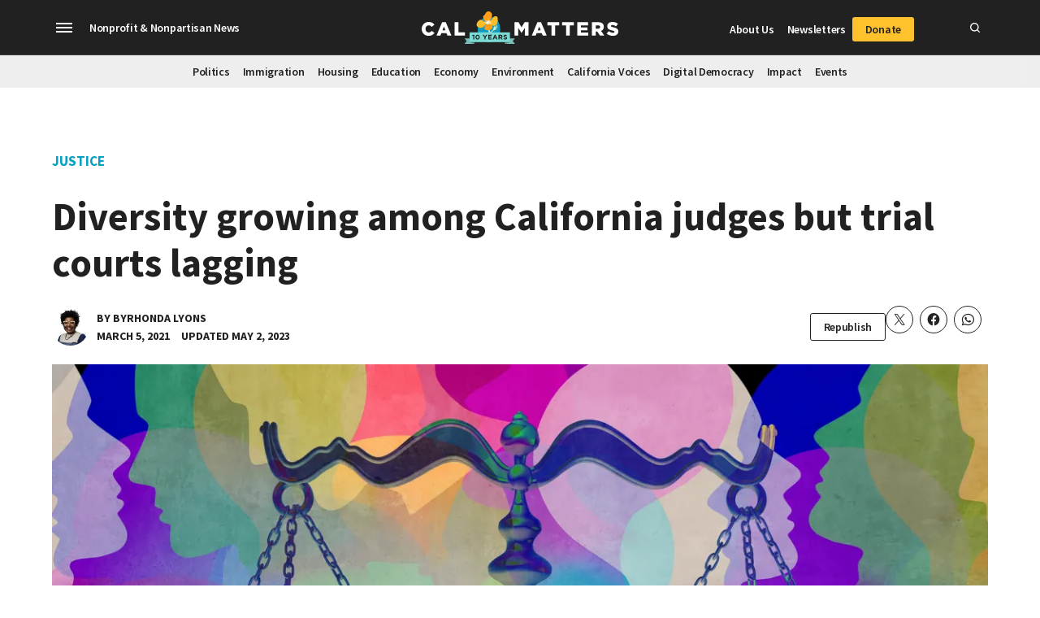

--- FILE ---
content_type: text/html; charset=UTF-8
request_url: https://calmatters.org/justice/2021/03/california-judges-diversity-gaps/
body_size: 60170
content:
<!doctype html>
<html lang="en-US">

<head>
	<meta charset="UTF-8" />
<script>
var gform;gform||(document.addEventListener("gform_main_scripts_loaded",function(){gform.scriptsLoaded=!0}),document.addEventListener("gform/theme/scripts_loaded",function(){gform.themeScriptsLoaded=!0}),window.addEventListener("DOMContentLoaded",function(){gform.domLoaded=!0}),gform={domLoaded:!1,scriptsLoaded:!1,themeScriptsLoaded:!1,isFormEditor:()=>"function"==typeof InitializeEditor,callIfLoaded:function(o){return!(!gform.domLoaded||!gform.scriptsLoaded||!gform.themeScriptsLoaded&&!gform.isFormEditor()||(gform.isFormEditor()&&console.warn("The use of gform.initializeOnLoaded() is deprecated in the form editor context and will be removed in Gravity Forms 3.1."),o(),0))},initializeOnLoaded:function(o){gform.callIfLoaded(o)||(document.addEventListener("gform_main_scripts_loaded",()=>{gform.scriptsLoaded=!0,gform.callIfLoaded(o)}),document.addEventListener("gform/theme/scripts_loaded",()=>{gform.themeScriptsLoaded=!0,gform.callIfLoaded(o)}),window.addEventListener("DOMContentLoaded",()=>{gform.domLoaded=!0,gform.callIfLoaded(o)}))},hooks:{action:{},filter:{}},addAction:function(o,r,e,t){gform.addHook("action",o,r,e,t)},addFilter:function(o,r,e,t){gform.addHook("filter",o,r,e,t)},doAction:function(o){gform.doHook("action",o,arguments)},applyFilters:function(o){return gform.doHook("filter",o,arguments)},removeAction:function(o,r){gform.removeHook("action",o,r)},removeFilter:function(o,r,e){gform.removeHook("filter",o,r,e)},addHook:function(o,r,e,t,n){null==gform.hooks[o][r]&&(gform.hooks[o][r]=[]);var d=gform.hooks[o][r];null==n&&(n=r+"_"+d.length),gform.hooks[o][r].push({tag:n,callable:e,priority:t=null==t?10:t})},doHook:function(r,o,e){var t;if(e=Array.prototype.slice.call(e,1),null!=gform.hooks[r][o]&&((o=gform.hooks[r][o]).sort(function(o,r){return o.priority-r.priority}),o.forEach(function(o){"function"!=typeof(t=o.callable)&&(t=window[t]),"action"==r?t.apply(null,e):e[0]=t.apply(null,e)})),"filter"==r)return e[0]},removeHook:function(o,r,t,n){var e;null!=gform.hooks[o][r]&&(e=(e=gform.hooks[o][r]).filter(function(o,r,e){return!!(null!=n&&n!=o.tag||null!=t&&t!=o.priority)}),gform.hooks[o][r]=e)}});
</script>

	<meta name="viewport" content="width=device-width, initial-scale=1" />
	<link rel="profile" href="https://gmpg.org/xfn/11" />
	<meta name='robots' content='index, follow, max-image-preview:large, max-snippet:-1, max-video-preview:-1' />
		<script async src="https://securepubads.g.doubleclick.net/tag/js/gpt.js" type="pmdelayedscript" data-cfasync="false" data-no-optimize="1" data-no-defer="1" data-no-minify="1"></script>
		<script>
			window.googletag = window.googletag || { cmd: [] };
		</script>
		    		<script>
			!function(){"use strict";var e=window.VIP_EXP=window.VIP_EXP||{config:{}};e.loadVIPExp=function(t){var n=arguments.length>1&&void 0!==arguments[1]?arguments[1]:{};t&&(e.config=n,e.config.apikey=t,function(e){if(!e)return;var t="https://experiments.parsely.com/vip-experiments.js"+"?apiKey=".concat(e),n=document.createElement("script");n.src=t,n.type="text/javascript",n.fetchPriority="high";var i=document.getElementsByTagName("script")[0];i&&i.parentNode&&i.parentNode.insertBefore(n,i)}(t),n.enableFlickerControl&&function(){var t,n;if(null!==(t=performance)&&void 0!==t&&null!==(n=t.getEntriesByName)&&void 0!==n&&null!==(n=n.call(t,"first-contentful-paint"))&&void 0!==n&&n[0])return;var i="vipexp-fooc-prevention";e.config.disableFlickerControl=function(){var e=document.getElementById(i);null!=e&&e.parentNode&&e.parentNode.removeChild(e)};var o=document.createElement("style");o.setAttribute("type","text/css"),o.appendChild(document.createTextNode("body { visibility: hidden; }")),o.id=i,document.head.appendChild(o),window.setTimeout(e.config.disableFlickerControl,500)}())},

			e.loadVIPExp("calmatters.org",{
				enableFlickerControl: true
			})
			}();
			</script>
    	<link rel='preconnect' href='https://i0.wp.com' >

	<!-- This site is optimized with the Yoast SEO Premium plugin v26.6 (Yoast SEO v26.6) - https://yoast.com/wordpress/plugins/seo/ -->
	<title>California bench more diverse but gaps remain - CalMatters</title><link rel="preload" href="https://calmatters.org/wp-content/uploads/2022/06/cropped-Byrhonda-Lyons_2022-Headshot-WEB-80x80.jpg" as="image" imagesrcset="https://calmatters.org/wp-content/uploads/2022/06/cropped-Byrhonda-Lyons_2022-Headshot-WEB-160x160.jpg 2x" fetchpriority="high"><link rel="preload" href="https://i0.wp.com/calmatters.org/wp-content/uploads/2021/03/iStock_justicediversity_01.jpg?fit=1200%2C798&amp;ssl=1" as="image" imagesrcset="https://i0.wp.com/calmatters.org/wp-content/uploads/2021/03/iStock_justicediversity_01.jpg?w=2000&amp;ssl=1 2000w, https://i0.wp.com/calmatters.org/wp-content/uploads/2021/03/iStock_justicediversity_01.jpg?resize=300%2C200&amp;ssl=1 300w, https://i0.wp.com/calmatters.org/wp-content/uploads/2021/03/iStock_justicediversity_01.jpg?resize=1024%2C681&amp;ssl=1 1024w, https://i0.wp.com/calmatters.org/wp-content/uploads/2021/03/iStock_justicediversity_01.jpg?resize=768%2C511&amp;ssl=1 768w, https://i0.wp.com/calmatters.org/wp-content/uploads/2021/03/iStock_justicediversity_01.jpg?resize=1536%2C1021&amp;ssl=1 1536w, https://i0.wp.com/calmatters.org/wp-content/uploads/2021/03/iStock_justicediversity_01.jpg?resize=1200%2C798&amp;ssl=1 1200w, https://i0.wp.com/calmatters.org/wp-content/uploads/2021/03/iStock_justicediversity_01.jpg?resize=1568%2C1043&amp;ssl=1 1568w, https://i0.wp.com/calmatters.org/wp-content/uploads/2021/03/iStock_justicediversity_01.jpg?fit=1200%2C798&amp;ssl=1&amp;w=370 370w, https://i0.wp.com/calmatters.org/wp-content/uploads/2021/03/iStock_justicediversity_01.jpg?fit=1200%2C798&amp;ssl=1&amp;w=400 400w" imagesizes="(max-width: 1200px) 100vw, 1200px" fetchpriority="high"><style id="perfmatters-used-css">#page{overflow:initial !important;}.newspack_global_ad{clear:both;flex:1 1 auto;max-width:100%;}</style>
	<meta name="description" content="New data from the state’s Judicial Council touts an increase in women judges and people of color on the bench. Latinos remain poorly represented." />
	<link rel="canonical" href="https://calmatters.org/justice/2021/03/california-judges-diversity-gaps/" />
	<meta property="og:locale" content="en_US" />
	<meta property="og:type" content="article" />
	<meta property="og:title" content="Diversity growing among California judges but trial courts lagging" />
	<meta property="og:description" content="New data from the state’s Judicial Council touts an increase in women judges and people of color on the bench. Latinos remain poorly represented." />
	<meta property="og:url" content="https://calmatters.org/justice/2021/03/california-judges-diversity-gaps/" />
	<meta property="og:site_name" content="CalMatters" />
	<meta property="article:publisher" content="https://www.facebook.com/calmatters/" />
	<meta property="article:author" content="https://www.facebook.com/profile.php?id=100090394891191" />
	<meta property="article:published_time" content="2021-03-05T13:00:00+00:00" />
	<meta property="article:modified_time" content="2023-05-02T20:33:17+00:00" />
	<meta property="og:image" content="https://i0.wp.com/calmatters.org/wp-content/uploads/2021/03/iStock_justicediversity_01.jpg?fit=2000%2C1330&ssl=1" />
	<meta property="og:image:width" content="2000" />
	<meta property="og:image:height" content="1330" />
	<meta property="og:image:type" content="image/jpeg" />
	<meta name="author" content="Byrhonda Lyons" />
	<meta name="twitter:card" content="summary_large_image" />
	<meta name="twitter:creator" content="@byrhondalyons" />
	<meta name="twitter:site" content="@CalMatters" />
	<meta name="twitter:label1" content="Written by" />
	<meta name="twitter:data1" content="Byrhonda Lyons" />
	<meta name="twitter:label2" content="Est. reading time" />
	<meta name="twitter:data2" content="5 minutes" />
	<script type="application/ld+json" class="yoast-schema-graph">{"@context":"https://schema.org","@graph":[{"@type":"NewsArticle","@id":"https://calmatters.org/justice/2021/03/california-judges-diversity-gaps/#article","isPartOf":{"@id":"https://calmatters.org/justice/2021/03/california-judges-diversity-gaps/"},"author":[{"@id":"https://calmatters.org/#/schema/person/fa55be24a766f55637e384e7d7cda54c"}],"headline":"Diversity growing among California judges but trial courts lagging","datePublished":"2021-03-05T13:00:00+00:00","dateModified":"2023-05-02T20:33:17+00:00","mainEntityOfPage":{"@id":"https://calmatters.org/justice/2021/03/california-judges-diversity-gaps/"},"wordCount":1058,"publisher":{"@id":"https://calmatters.org/#organization"},"image":{"@id":"https://calmatters.org/justice/2021/03/california-judges-diversity-gaps/#primaryimage"},"thumbnailUrl":"https://i0.wp.com/calmatters.org/wp-content/uploads/2021/03/iStock_justicediversity_01.jpg?fit=2000%2C1330&ssl=1","keywords":["Alameda County","Arnold Schwarzenegger","Asian Americans","california supreme court","jerry brown","tani cantil-sakauye"],"articleSection":["Justice"],"inLanguage":"en-US","copyrightYear":"2021","copyrightHolder":{"@id":"https://calmatters.org/#organization"}},{"@type":"WebPage","@id":"https://calmatters.org/justice/2021/03/california-judges-diversity-gaps/","url":"https://calmatters.org/justice/2021/03/california-judges-diversity-gaps/","name":"California bench more diverse but gaps remain - CalMatters","isPartOf":{"@id":"https://calmatters.org/#website"},"primaryImageOfPage":{"@id":"https://calmatters.org/justice/2021/03/california-judges-diversity-gaps/#primaryimage"},"image":{"@id":"https://calmatters.org/justice/2021/03/california-judges-diversity-gaps/#primaryimage"},"thumbnailUrl":"https://i0.wp.com/calmatters.org/wp-content/uploads/2021/03/iStock_justicediversity_01.jpg?fit=2000%2C1330&ssl=1","datePublished":"2021-03-05T13:00:00+00:00","dateModified":"2023-05-02T20:33:17+00:00","description":"New data from the state’s Judicial Council touts an increase in women judges and people of color on the bench. Latinos remain poorly represented.","inLanguage":"en-US","potentialAction":[{"@type":"ReadAction","target":["https://calmatters.org/justice/2021/03/california-judges-diversity-gaps/"]}]},{"@type":"ImageObject","inLanguage":"en-US","@id":"https://calmatters.org/justice/2021/03/california-judges-diversity-gaps/#primaryimage","url":"https://i0.wp.com/calmatters.org/wp-content/uploads/2021/03/iStock_justicediversity_01.jpg?fit=2000%2C1330&ssl=1","contentUrl":"https://i0.wp.com/calmatters.org/wp-content/uploads/2021/03/iStock_justicediversity_01.jpg?fit=2000%2C1330&ssl=1","width":2000,"height":1330,"caption":"Image via iStock"},{"@type":"WebSite","@id":"https://calmatters.org/#website","url":"https://calmatters.org/","name":"CalMatters","description":"California, explained","publisher":{"@id":"https://calmatters.org/#organization"},"potentialAction":[{"@type":"SearchAction","target":{"@type":"EntryPoint","urlTemplate":"https://calmatters.org/?s={search_term_string}"},"query-input":{"@type":"PropertyValueSpecification","valueRequired":true,"valueName":"search_term_string"}}],"inLanguage":"en-US"},{"@type":"Organization","@id":"https://calmatters.org/#organization","name":"CalMatters","url":"https://calmatters.org/","logo":{"@type":"ImageObject","inLanguage":"en-US","@id":"https://calmatters.org/#/schema/logo/image/","url":"https://i0.wp.com/calmatters.org/wp-content/uploads/2019/07/calmatters-logo_2x.png?fit=488%2C82&ssl=1","contentUrl":"https://i0.wp.com/calmatters.org/wp-content/uploads/2019/07/calmatters-logo_2x.png?fit=488%2C82&ssl=1","width":488,"height":82,"caption":"CalMatters"},"image":{"@id":"https://calmatters.org/#/schema/logo/image/"},"sameAs":["https://www.facebook.com/calmatters/","https://x.com/CalMatters","https://www.instagram.com/calmatters/","https://www.linkedin.com/company/calmatters/","https://www.youtube.com/channel/UCNQv9nDu2_r5zbgtUQungeA"],"foundingDate":"2015-07-18","numberOfEmployees":{"@type":"QuantitativeValue","minValue":"51","maxValue":"200"},"publishingPrinciples":"https://calmatters.org/about/policies-and-standards/","ownershipFundingInfo":"https://calmatters.org/about/funding/","ethicsPolicy":"https://calmatters.org/about/policies-and-standards/"},{"@type":"Person","@id":"https://calmatters.org/#/schema/person/fa55be24a766f55637e384e7d7cda54c","name":"Byrhonda Lyons","image":{"@type":"ImageObject","inLanguage":"en-US","@id":"https://calmatters.org/#/schema/person/image/16002b8bb7c300842e80f6fb496cdafb","url":"https://calmatters.org/wp-content/uploads/2022/06/cropped-Byrhonda-Lyons_2022-Headshot-WEB-96x96.jpg","contentUrl":"https://calmatters.org/wp-content/uploads/2022/06/cropped-Byrhonda-Lyons_2022-Headshot-WEB-96x96.jpg","caption":"Byrhonda Lyons"},"description":"Byrhonda Lyons is a national award-winning investigative reporter for CalMatters. She writes and produces compelling stories about California’s court and criminal system. Her reporting has uncovered how California bounces around mentally ill prisoners, the lack of diversity among local judges, and how state police ignored a Ninth Circuit opinion and continued an asset forfeiture procedure towing people’s vehicle for 30-day tows. Byrhonda’s work aims to hold politicians accountable and educate Californians about the ins and outs of their state government. Her work has appeared on the PBS NewsHour and in local newspapers throughout California. She won a National Headliner Award for her work during the 2018 elections. She has also received multiple awards from the California News Publishers Association (CNPA) and was a finalist for an Online News Publishers Award. Before joining CalMatters, Byrhonda was a freelance video producer and worked as a digital media specialist for the Natural Resources Conservation Service and the Fish and Wildlife Service. She was also an editor for the San Quentin News, a prisoner-run newspaper in California. Byrhonda is a graduate of UC Berkeley’s Graduate School of Journalism and Arkansas’ oldest historically Black college, the University of Arkansas at Pine Bluff. When she is not working, you can catch her at an art gallery and searching archives for trailblazing women who have been left out of history books.","sameAs":["https://www.facebook.com/profile.php?id=100090394891191","https://www.linkedin.com/in/byrhonda-lyons/","https://x.com/byrhondalyons"],"url":"https://calmatters.org/author/byrhonda/"}]}</script>
	<!-- / Yoast SEO Premium plugin. -->


<link rel='dns-prefetch' href='//js.hs-scripts.com' />
<link rel='dns-prefetch' href='//stats.wp.com' />
<link rel='dns-prefetch' href='//cdn.parsely.com' />
<link rel='dns-prefetch' href='//www.googletagmanager.com' />
<link rel='dns-prefetch' href='//fonts.googleapis.com' />
<link rel='preconnect' href='//c0.wp.com' />
<link rel='preconnect' href='//i0.wp.com' />
<link rel="alternate" type="application/rss+xml" title="CalMatters &raquo; Feed" href="https://calmatters.org/feed/" />
<link rel="alternate" title="oEmbed (JSON)" type="application/json+oembed" href="https://calmatters.org/wp-json/oembed/1.0/embed?url=https%3A%2F%2Fcalmatters.org%2Fjustice%2F2021%2F03%2Fcalifornia-judges-diversity-gaps%2F" />
<link rel="alternate" title="oEmbed (XML)" type="text/xml+oembed" href="https://calmatters.org/wp-json/oembed/1.0/embed?url=https%3A%2F%2Fcalmatters.org%2Fjustice%2F2021%2F03%2Fcalifornia-judges-diversity-gaps%2F&#038;format=xml" />
<style id='wp-img-auto-sizes-contain-inline-css' type='text/css'>img:is([sizes=auto i],[sizes^="auto," i]){contain-intrinsic-size:3000px 1500px}</style>
<link rel="stylesheet" id="dividers-css" type="text/css" media="all" data-pmdelayedstyle="https://calmatters.org/wp-content/plugins/newspack-calmatters/assets/css/dividers.css?ver=4.12.13">
<link rel='stylesheet' id='wp-block-library-css' href='https://c0.wp.com/c/6.9/wp-includes/css/dist/block-library/style.min.css' type='text/css' media='all' />
<style id='wp-block-button-inline-css' type='text/css'>.wp-block-button__link{align-content:center;box-sizing:border-box;cursor:pointer;display:inline-block;height:100%;text-align:center;word-break:break-word}.wp-block-button__link.aligncenter{text-align:center}.wp-block-button__link.alignright{text-align:right}:where(.wp-block-button__link){border-radius:9999px;box-shadow:none;padding:calc(.667em + 2px) calc(1.333em + 2px);text-decoration:none}.wp-block-button[style*=text-decoration] .wp-block-button__link{text-decoration:inherit}.wp-block-buttons>.wp-block-button.has-custom-width{max-width:none}.wp-block-buttons>.wp-block-button.has-custom-width .wp-block-button__link{width:100%}.wp-block-buttons>.wp-block-button.has-custom-font-size .wp-block-button__link{font-size:inherit}.wp-block-buttons>.wp-block-button.wp-block-button__width-25{width:calc(25% - var(--wp--style--block-gap,.5em)*.75)}.wp-block-buttons>.wp-block-button.wp-block-button__width-50{width:calc(50% - var(--wp--style--block-gap,.5em)*.5)}.wp-block-buttons>.wp-block-button.wp-block-button__width-75{width:calc(75% - var(--wp--style--block-gap,.5em)*.25)}.wp-block-buttons>.wp-block-button.wp-block-button__width-100{flex-basis:100%;width:100%}.wp-block-buttons.is-vertical>.wp-block-button.wp-block-button__width-25{width:25%}.wp-block-buttons.is-vertical>.wp-block-button.wp-block-button__width-50{width:50%}.wp-block-buttons.is-vertical>.wp-block-button.wp-block-button__width-75{width:75%}.wp-block-button.is-style-squared,.wp-block-button__link.wp-block-button.is-style-squared{border-radius:0}.wp-block-button.no-border-radius,.wp-block-button__link.no-border-radius{border-radius:0!important}:root :where(.wp-block-button .wp-block-button__link.is-style-outline),:root :where(.wp-block-button.is-style-outline>.wp-block-button__link){border:2px solid;padding:.667em 1.333em}:root :where(.wp-block-button .wp-block-button__link.is-style-outline:not(.has-text-color)),:root :where(.wp-block-button.is-style-outline>.wp-block-button__link:not(.has-text-color)){color:currentColor}:root :where(.wp-block-button .wp-block-button__link.is-style-outline:not(.has-background)),:root :where(.wp-block-button.is-style-outline>.wp-block-button__link:not(.has-background)){background-color:initial;background-image:none}</style>
<style id='wp-block-heading-inline-css' type='text/css'>h1:where(.wp-block-heading).has-background,h2:where(.wp-block-heading).has-background,h3:where(.wp-block-heading).has-background,h4:where(.wp-block-heading).has-background,h5:where(.wp-block-heading).has-background,h6:where(.wp-block-heading).has-background{padding:1.25em 2.375em}h1.has-text-align-left[style*=writing-mode]:where([style*=vertical-lr]),h1.has-text-align-right[style*=writing-mode]:where([style*=vertical-rl]),h2.has-text-align-left[style*=writing-mode]:where([style*=vertical-lr]),h2.has-text-align-right[style*=writing-mode]:where([style*=vertical-rl]),h3.has-text-align-left[style*=writing-mode]:where([style*=vertical-lr]),h3.has-text-align-right[style*=writing-mode]:where([style*=vertical-rl]),h4.has-text-align-left[style*=writing-mode]:where([style*=vertical-lr]),h4.has-text-align-right[style*=writing-mode]:where([style*=vertical-rl]),h5.has-text-align-left[style*=writing-mode]:where([style*=vertical-lr]),h5.has-text-align-right[style*=writing-mode]:where([style*=vertical-rl]),h6.has-text-align-left[style*=writing-mode]:where([style*=vertical-lr]),h6.has-text-align-right[style*=writing-mode]:where([style*=vertical-rl]){rotate:180deg}</style>
<style id='wp-block-image-inline-css' type='text/css'>.wp-block-image>a,.wp-block-image>figure>a{display:inline-block}.wp-block-image img{box-sizing:border-box;height:auto;max-width:100%;vertical-align:bottom}@media not (prefers-reduced-motion){.wp-block-image img.hide{visibility:hidden}.wp-block-image img.show{animation:show-content-image .4s}}.wp-block-image[style*=border-radius] img,.wp-block-image[style*=border-radius]>a{border-radius:inherit}.wp-block-image.has-custom-border img{box-sizing:border-box}.wp-block-image.aligncenter{text-align:center}.wp-block-image.alignfull>a,.wp-block-image.alignwide>a{width:100%}.wp-block-image.alignfull img,.wp-block-image.alignwide img{height:auto;width:100%}.wp-block-image .aligncenter,.wp-block-image .alignleft,.wp-block-image .alignright,.wp-block-image.aligncenter,.wp-block-image.alignleft,.wp-block-image.alignright{display:table}.wp-block-image .aligncenter>figcaption,.wp-block-image .alignleft>figcaption,.wp-block-image .alignright>figcaption,.wp-block-image.aligncenter>figcaption,.wp-block-image.alignleft>figcaption,.wp-block-image.alignright>figcaption{caption-side:bottom;display:table-caption}.wp-block-image .alignleft{float:left;margin:.5em 1em .5em 0}.wp-block-image .alignright{float:right;margin:.5em 0 .5em 1em}.wp-block-image .aligncenter{margin-left:auto;margin-right:auto}.wp-block-image :where(figcaption){margin-bottom:1em;margin-top:.5em}.wp-block-image.is-style-circle-mask img{border-radius:9999px}@supports ((-webkit-mask-image:none) or (mask-image:none)) or (-webkit-mask-image:none){.wp-block-image.is-style-circle-mask img{border-radius:0;-webkit-mask-image:url('data:image/svg+xml;utf8,<svg viewBox="0 0 100 100" xmlns="http://www.w3.org/2000/svg"><circle cx="50" cy="50" r="50"/></svg>');mask-image:url('data:image/svg+xml;utf8,<svg viewBox="0 0 100 100" xmlns="http://www.w3.org/2000/svg"><circle cx="50" cy="50" r="50"/></svg>');mask-mode:alpha;-webkit-mask-position:center;mask-position:center;-webkit-mask-repeat:no-repeat;mask-repeat:no-repeat;-webkit-mask-size:contain;mask-size:contain}}:root :where(.wp-block-image.is-style-rounded img,.wp-block-image .is-style-rounded img){border-radius:9999px}.wp-block-image figure{margin:0}.wp-lightbox-container{display:flex;flex-direction:column;position:relative}.wp-lightbox-container img{cursor:zoom-in}.wp-lightbox-container img:hover+button{opacity:1}.wp-lightbox-container button{align-items:center;backdrop-filter:blur(16px) saturate(180%);background-color:#5a5a5a40;border:none;border-radius:4px;cursor:zoom-in;display:flex;height:20px;justify-content:center;opacity:0;padding:0;position:absolute;right:16px;text-align:center;top:16px;width:20px;z-index:100}@media not (prefers-reduced-motion){.wp-lightbox-container button{transition:opacity .2s ease}}.wp-lightbox-container button:focus-visible{outline:3px auto #5a5a5a40;outline:3px auto -webkit-focus-ring-color;outline-offset:3px}.wp-lightbox-container button:hover{cursor:pointer;opacity:1}.wp-lightbox-container button:focus{opacity:1}.wp-lightbox-container button:focus,.wp-lightbox-container button:hover,.wp-lightbox-container button:not(:hover):not(:active):not(.has-background){background-color:#5a5a5a40;border:none}.wp-lightbox-overlay{box-sizing:border-box;cursor:zoom-out;height:100vh;left:0;overflow:hidden;position:fixed;top:0;visibility:hidden;width:100%;z-index:100000}.wp-lightbox-overlay .close-button{align-items:center;cursor:pointer;display:flex;justify-content:center;min-height:40px;min-width:40px;padding:0;position:absolute;right:calc(env(safe-area-inset-right) + 16px);top:calc(env(safe-area-inset-top) + 16px);z-index:5000000}.wp-lightbox-overlay .close-button:focus,.wp-lightbox-overlay .close-button:hover,.wp-lightbox-overlay .close-button:not(:hover):not(:active):not(.has-background){background:none;border:none}.wp-lightbox-overlay .lightbox-image-container{height:var(--wp--lightbox-container-height);left:50%;overflow:hidden;position:absolute;top:50%;transform:translate(-50%,-50%);transform-origin:top left;width:var(--wp--lightbox-container-width);z-index:9999999999}.wp-lightbox-overlay .wp-block-image{align-items:center;box-sizing:border-box;display:flex;height:100%;justify-content:center;margin:0;position:relative;transform-origin:0 0;width:100%;z-index:3000000}.wp-lightbox-overlay .wp-block-image img{height:var(--wp--lightbox-image-height);min-height:var(--wp--lightbox-image-height);min-width:var(--wp--lightbox-image-width);width:var(--wp--lightbox-image-width)}.wp-lightbox-overlay .wp-block-image figcaption{display:none}.wp-lightbox-overlay button{background:none;border:none}.wp-lightbox-overlay .scrim{background-color:#fff;height:100%;opacity:.9;position:absolute;width:100%;z-index:2000000}.wp-lightbox-overlay.active{visibility:visible}@media not (prefers-reduced-motion){.wp-lightbox-overlay.active{animation:turn-on-visibility .25s both}.wp-lightbox-overlay.active img{animation:turn-on-visibility .35s both}.wp-lightbox-overlay.show-closing-animation:not(.active){animation:turn-off-visibility .35s both}.wp-lightbox-overlay.show-closing-animation:not(.active) img{animation:turn-off-visibility .25s both}.wp-lightbox-overlay.zoom.active{animation:none;opacity:1;visibility:visible}.wp-lightbox-overlay.zoom.active .lightbox-image-container{animation:lightbox-zoom-in .4s}.wp-lightbox-overlay.zoom.active .lightbox-image-container img{animation:none}.wp-lightbox-overlay.zoom.active .scrim{animation:turn-on-visibility .4s forwards}.wp-lightbox-overlay.zoom.show-closing-animation:not(.active){animation:none}.wp-lightbox-overlay.zoom.show-closing-animation:not(.active) .lightbox-image-container{animation:lightbox-zoom-out .4s}.wp-lightbox-overlay.zoom.show-closing-animation:not(.active) .lightbox-image-container img{animation:none}.wp-lightbox-overlay.zoom.show-closing-animation:not(.active) .scrim{animation:turn-off-visibility .4s forwards}}@keyframes show-content-image{0%{visibility:hidden}99%{visibility:hidden}to{visibility:visible}}@keyframes turn-on-visibility{0%{opacity:0}to{opacity:1}}@keyframes turn-off-visibility{0%{opacity:1;visibility:visible}99%{opacity:0;visibility:visible}to{opacity:0;visibility:hidden}}@keyframes lightbox-zoom-in{0%{transform:translate(calc((-100vw + var(--wp--lightbox-scrollbar-width))/2 + var(--wp--lightbox-initial-left-position)),calc(-50vh + var(--wp--lightbox-initial-top-position))) scale(var(--wp--lightbox-scale))}to{transform:translate(-50%,-50%) scale(1)}}@keyframes lightbox-zoom-out{0%{transform:translate(-50%,-50%) scale(1);visibility:visible}99%{visibility:visible}to{transform:translate(calc((-100vw + var(--wp--lightbox-scrollbar-width))/2 + var(--wp--lightbox-initial-left-position)),calc(-50vh + var(--wp--lightbox-initial-top-position))) scale(var(--wp--lightbox-scale));visibility:hidden}}</style>
<style id='wp-block-image-theme-inline-css' type='text/css'>:root :where(.wp-block-image figcaption){color:#555;font-size:13px;text-align:center}.is-dark-theme :root :where(.wp-block-image figcaption){color:#ffffffa6}.wp-block-image{margin:0 0 1em}</style>
<style id='wp-block-list-inline-css' type='text/css'>ol,ul{box-sizing:border-box}:root :where(.wp-block-list.has-background){padding:1.25em 2.375em}</style>
<style id='wp-block-buttons-inline-css' type='text/css'>.wp-block-buttons{box-sizing:border-box}.wp-block-buttons.is-vertical{flex-direction:column}.wp-block-buttons.is-vertical>.wp-block-button:last-child{margin-bottom:0}.wp-block-buttons>.wp-block-button{display:inline-block;margin:0}.wp-block-buttons.is-content-justification-left{justify-content:flex-start}.wp-block-buttons.is-content-justification-left.is-vertical{align-items:flex-start}.wp-block-buttons.is-content-justification-center{justify-content:center}.wp-block-buttons.is-content-justification-center.is-vertical{align-items:center}.wp-block-buttons.is-content-justification-right{justify-content:flex-end}.wp-block-buttons.is-content-justification-right.is-vertical{align-items:flex-end}.wp-block-buttons.is-content-justification-space-between{justify-content:space-between}.wp-block-buttons.aligncenter{text-align:center}.wp-block-buttons:not(.is-content-justification-space-between,.is-content-justification-right,.is-content-justification-left,.is-content-justification-center) .wp-block-button.aligncenter{margin-left:auto;margin-right:auto;width:100%}.wp-block-buttons[style*=text-decoration] .wp-block-button,.wp-block-buttons[style*=text-decoration] .wp-block-button__link{text-decoration:inherit}.wp-block-buttons.has-custom-font-size .wp-block-button__link{font-size:inherit}.wp-block-buttons .wp-block-button__link{width:100%}.wp-block-button.aligncenter{text-align:center}</style>
<style id='wp-block-group-inline-css' type='text/css'>.wp-block-group{box-sizing:border-box}:where(.wp-block-group.wp-block-group-is-layout-constrained){position:relative}</style>
<style id='wp-block-group-theme-inline-css' type='text/css'>:where(.wp-block-group.has-background){padding:1.25em 2.375em}</style>
<style id='wp-block-paragraph-inline-css' type='text/css'>.is-small-text{font-size:.875em}.is-regular-text{font-size:1em}.is-large-text{font-size:2.25em}.is-larger-text{font-size:3em}.has-drop-cap:not(:focus):first-letter{float:left;font-size:8.4em;font-style:normal;font-weight:100;line-height:.68;margin:.05em .1em 0 0;text-transform:uppercase}body.rtl .has-drop-cap:not(:focus):first-letter{float:none;margin-left:.1em}p.has-drop-cap.has-background{overflow:hidden}:root :where(p.has-background){padding:1.25em 2.375em}:where(p.has-text-color:not(.has-link-color)) a{color:inherit}p.has-text-align-left[style*="writing-mode:vertical-lr"],p.has-text-align-right[style*="writing-mode:vertical-rl"]{rotate:180deg}</style>
<style id='wp-block-pullquote-inline-css' type='text/css'>.wp-block-pullquote{box-sizing:border-box;margin:0 0 1em;overflow-wrap:break-word;padding:4em 0;text-align:center}.wp-block-pullquote blockquote,.wp-block-pullquote p{color:inherit}.wp-block-pullquote blockquote{margin:0}.wp-block-pullquote p{margin-top:0}.wp-block-pullquote p:last-child{margin-bottom:0}.wp-block-pullquote.alignleft,.wp-block-pullquote.alignright{max-width:420px}.wp-block-pullquote cite,.wp-block-pullquote footer{position:relative}.wp-block-pullquote .has-text-color a{color:inherit}.wp-block-pullquote.has-text-align-left blockquote{text-align:left}.wp-block-pullquote.has-text-align-right blockquote{text-align:right}.wp-block-pullquote.has-text-align-center blockquote{text-align:center}.wp-block-pullquote.is-style-solid-color{border:none}.wp-block-pullquote.is-style-solid-color blockquote{margin-left:auto;margin-right:auto;max-width:60%}.wp-block-pullquote.is-style-solid-color blockquote p{font-size:2em;margin-bottom:0;margin-top:0}.wp-block-pullquote.is-style-solid-color blockquote cite{font-style:normal;text-transform:none}.wp-block-pullquote :where(cite){color:inherit;display:block}</style>
<style id='wp-block-pullquote-theme-inline-css' type='text/css'>.wp-block-pullquote{border-bottom:4px solid;border-top:4px solid;color:currentColor;margin-bottom:1.75em}.wp-block-pullquote :where(cite),.wp-block-pullquote :where(footer),.wp-block-pullquote__citation{color:currentColor;font-size:.8125em;font-style:normal;text-transform:uppercase}</style>
<style id='global-styles-inline-css' type='text/css'>:root{--wp--preset--aspect-ratio--square: 1;--wp--preset--aspect-ratio--4-3: 4/3;--wp--preset--aspect-ratio--3-4: 3/4;--wp--preset--aspect-ratio--3-2: 3/2;--wp--preset--aspect-ratio--2-3: 2/3;--wp--preset--aspect-ratio--16-9: 16/9;--wp--preset--aspect-ratio--9-16: 9/16;--wp--preset--color--black: #000000;--wp--preset--color--cyan-bluish-gray: #abb8c3;--wp--preset--color--white: #FFFFFF;--wp--preset--color--pale-pink: #f78da7;--wp--preset--color--vivid-red: #cf2e2e;--wp--preset--color--luminous-vivid-orange: #ff6900;--wp--preset--color--luminous-vivid-amber: #fcb900;--wp--preset--color--light-green-cyan: #7bdcb5;--wp--preset--color--vivid-green-cyan: #00d084;--wp--preset--color--pale-cyan-blue: #8ed1fc;--wp--preset--color--vivid-cyan-blue: #0693e3;--wp--preset--color--vivid-purple: #9b51e0;--wp--preset--color--primary: #04BAD8;--wp--preset--color--primary-variation: #05A0C4;--wp--preset--color--secondary: #F4BB32;--wp--preset--color--secondary-variation: #F4A045;--wp--preset--color--dark-gray: #111111;--wp--preset--color--medium-gray: #767676;--wp--preset--color--light-gray: #EEEEEE;--wp--preset--gradient--vivid-cyan-blue-to-vivid-purple: linear-gradient(135deg,rgb(6,147,227) 0%,rgb(155,81,224) 100%);--wp--preset--gradient--light-green-cyan-to-vivid-green-cyan: linear-gradient(135deg,rgb(122,220,180) 0%,rgb(0,208,130) 100%);--wp--preset--gradient--luminous-vivid-amber-to-luminous-vivid-orange: linear-gradient(135deg,rgb(252,185,0) 0%,rgb(255,105,0) 100%);--wp--preset--gradient--luminous-vivid-orange-to-vivid-red: linear-gradient(135deg,rgb(255,105,0) 0%,rgb(207,46,46) 100%);--wp--preset--gradient--very-light-gray-to-cyan-bluish-gray: linear-gradient(135deg,rgb(238,238,238) 0%,rgb(169,184,195) 100%);--wp--preset--gradient--cool-to-warm-spectrum: linear-gradient(135deg,rgb(74,234,220) 0%,rgb(151,120,209) 20%,rgb(207,42,186) 40%,rgb(238,44,130) 60%,rgb(251,105,98) 80%,rgb(254,248,76) 100%);--wp--preset--gradient--blush-light-purple: linear-gradient(135deg,rgb(255,206,236) 0%,rgb(152,150,240) 100%);--wp--preset--gradient--blush-bordeaux: linear-gradient(135deg,rgb(254,205,165) 0%,rgb(254,45,45) 50%,rgb(107,0,62) 100%);--wp--preset--gradient--luminous-dusk: linear-gradient(135deg,rgb(255,203,112) 0%,rgb(199,81,192) 50%,rgb(65,88,208) 100%);--wp--preset--gradient--pale-ocean: linear-gradient(135deg,rgb(255,245,203) 0%,rgb(182,227,212) 50%,rgb(51,167,181) 100%);--wp--preset--gradient--electric-grass: linear-gradient(135deg,rgb(202,248,128) 0%,rgb(113,206,126) 100%);--wp--preset--gradient--midnight: linear-gradient(135deg,rgb(2,3,129) 0%,rgb(40,116,252) 100%);--wp--preset--gradient--grad-1: linear-gradient( 135deg,rgb( 52,188,198) 0%,rgb( 12,148,158) 100% );--wp--preset--gradient--grad-2: linear-gradient( 135deg,rgb( 244,187,50) 0%,rgb( 204,147,10) 100% );--wp--preset--gradient--grad-3: linear-gradient( 135deg,rgb( 17,17,17 ) 0%,rgb( 85,85,85 ) 100% );--wp--preset--gradient--grad-4: linear-gradient( 135deg,rgb( 68,68,68 ) 0%,rgb( 136,136,136 ) 100% );--wp--preset--gradient--grad-5: linear-gradient( 135deg,rgb( 119,119,119 ) 0%,rgb( 221,221,221 ) 100% );--wp--preset--gradient--grad-6: linear-gradient( 135deg,rgb( 221,221,221 ) 0%,rgb( 255,255,255 ) 100% );--wp--preset--font-size--small: 16px;--wp--preset--font-size--medium: 20px;--wp--preset--font-size--large: 36px;--wp--preset--font-size--x-large: 42px;--wp--preset--font-size--normal: 20px;--wp--preset--font-size--huge: 44px;--wp--preset--spacing--20: 0.44rem;--wp--preset--spacing--30: 0.67rem;--wp--preset--spacing--40: 1rem;--wp--preset--spacing--50: 1.5rem;--wp--preset--spacing--60: 2.25rem;--wp--preset--spacing--70: 3.38rem;--wp--preset--spacing--80: 5.06rem;--wp--preset--shadow--natural: 6px 6px 9px rgba(0,0,0,0.2);--wp--preset--shadow--deep: 12px 12px 50px rgba(0,0,0,0.4);--wp--preset--shadow--sharp: 6px 6px 0px rgba(0,0,0,0.2);--wp--preset--shadow--outlined: 6px 6px 0px -3px rgb(255,255,255),6px 6px rgb(0,0,0);--wp--preset--shadow--crisp: 6px 6px 0px rgb(0,0,0);}:where(.is-layout-flex){gap: 0.5em;}:where(.is-layout-grid){gap: 0.5em;}body .is-layout-flex{display: flex;}.is-layout-flex{flex-wrap: wrap;align-items: center;}.is-layout-flex > :is(*,div){margin: 0;}body .is-layout-grid{display: grid;}.is-layout-grid > :is(*,div){margin: 0;}:where(.wp-block-columns.is-layout-flex){gap: 2em;}:where(.wp-block-columns.is-layout-grid){gap: 2em;}:where(.wp-block-post-template.is-layout-flex){gap: 1.25em;}:where(.wp-block-post-template.is-layout-grid){gap: 1.25em;}.has-black-color{color: var(--wp--preset--color--black) !important;}.has-cyan-bluish-gray-color{color: var(--wp--preset--color--cyan-bluish-gray) !important;}.has-white-color{color: var(--wp--preset--color--white) !important;}.has-pale-pink-color{color: var(--wp--preset--color--pale-pink) !important;}.has-vivid-red-color{color: var(--wp--preset--color--vivid-red) !important;}.has-luminous-vivid-orange-color{color: var(--wp--preset--color--luminous-vivid-orange) !important;}.has-luminous-vivid-amber-color{color: var(--wp--preset--color--luminous-vivid-amber) !important;}.has-light-green-cyan-color{color: var(--wp--preset--color--light-green-cyan) !important;}.has-vivid-green-cyan-color{color: var(--wp--preset--color--vivid-green-cyan) !important;}.has-pale-cyan-blue-color{color: var(--wp--preset--color--pale-cyan-blue) !important;}.has-vivid-cyan-blue-color{color: var(--wp--preset--color--vivid-cyan-blue) !important;}.has-vivid-purple-color{color: var(--wp--preset--color--vivid-purple) !important;}.has-black-background-color{background-color: var(--wp--preset--color--black) !important;}.has-cyan-bluish-gray-background-color{background-color: var(--wp--preset--color--cyan-bluish-gray) !important;}.has-white-background-color{background-color: var(--wp--preset--color--white) !important;}.has-pale-pink-background-color{background-color: var(--wp--preset--color--pale-pink) !important;}.has-vivid-red-background-color{background-color: var(--wp--preset--color--vivid-red) !important;}.has-luminous-vivid-orange-background-color{background-color: var(--wp--preset--color--luminous-vivid-orange) !important;}.has-luminous-vivid-amber-background-color{background-color: var(--wp--preset--color--luminous-vivid-amber) !important;}.has-light-green-cyan-background-color{background-color: var(--wp--preset--color--light-green-cyan) !important;}.has-vivid-green-cyan-background-color{background-color: var(--wp--preset--color--vivid-green-cyan) !important;}.has-pale-cyan-blue-background-color{background-color: var(--wp--preset--color--pale-cyan-blue) !important;}.has-vivid-cyan-blue-background-color{background-color: var(--wp--preset--color--vivid-cyan-blue) !important;}.has-vivid-purple-background-color{background-color: var(--wp--preset--color--vivid-purple) !important;}.has-black-border-color{border-color: var(--wp--preset--color--black) !important;}.has-cyan-bluish-gray-border-color{border-color: var(--wp--preset--color--cyan-bluish-gray) !important;}.has-white-border-color{border-color: var(--wp--preset--color--white) !important;}.has-pale-pink-border-color{border-color: var(--wp--preset--color--pale-pink) !important;}.has-vivid-red-border-color{border-color: var(--wp--preset--color--vivid-red) !important;}.has-luminous-vivid-orange-border-color{border-color: var(--wp--preset--color--luminous-vivid-orange) !important;}.has-luminous-vivid-amber-border-color{border-color: var(--wp--preset--color--luminous-vivid-amber) !important;}.has-light-green-cyan-border-color{border-color: var(--wp--preset--color--light-green-cyan) !important;}.has-vivid-green-cyan-border-color{border-color: var(--wp--preset--color--vivid-green-cyan) !important;}.has-pale-cyan-blue-border-color{border-color: var(--wp--preset--color--pale-cyan-blue) !important;}.has-vivid-cyan-blue-border-color{border-color: var(--wp--preset--color--vivid-cyan-blue) !important;}.has-vivid-purple-border-color{border-color: var(--wp--preset--color--vivid-purple) !important;}.has-vivid-cyan-blue-to-vivid-purple-gradient-background{background: var(--wp--preset--gradient--vivid-cyan-blue-to-vivid-purple) !important;}.has-light-green-cyan-to-vivid-green-cyan-gradient-background{background: var(--wp--preset--gradient--light-green-cyan-to-vivid-green-cyan) !important;}.has-luminous-vivid-amber-to-luminous-vivid-orange-gradient-background{background: var(--wp--preset--gradient--luminous-vivid-amber-to-luminous-vivid-orange) !important;}.has-luminous-vivid-orange-to-vivid-red-gradient-background{background: var(--wp--preset--gradient--luminous-vivid-orange-to-vivid-red) !important;}.has-very-light-gray-to-cyan-bluish-gray-gradient-background{background: var(--wp--preset--gradient--very-light-gray-to-cyan-bluish-gray) !important;}.has-cool-to-warm-spectrum-gradient-background{background: var(--wp--preset--gradient--cool-to-warm-spectrum) !important;}.has-blush-light-purple-gradient-background{background: var(--wp--preset--gradient--blush-light-purple) !important;}.has-blush-bordeaux-gradient-background{background: var(--wp--preset--gradient--blush-bordeaux) !important;}.has-luminous-dusk-gradient-background{background: var(--wp--preset--gradient--luminous-dusk) !important;}.has-pale-ocean-gradient-background{background: var(--wp--preset--gradient--pale-ocean) !important;}.has-electric-grass-gradient-background{background: var(--wp--preset--gradient--electric-grass) !important;}.has-midnight-gradient-background{background: var(--wp--preset--gradient--midnight) !important;}.has-small-font-size{font-size: var(--wp--preset--font-size--small) !important;}.has-medium-font-size{font-size: var(--wp--preset--font-size--medium) !important;}.has-large-font-size{font-size: var(--wp--preset--font-size--large) !important;}.has-x-large-font-size{font-size: var(--wp--preset--font-size--x-large) !important;}:root :where(.wp-block-pullquote){font-size: 1.5em;line-height: 1.6;}</style>
<style id='core-block-supports-inline-css' type='text/css'>.wp-elements-24fdf69dedb9688457db034b15180773 a:where(:not(.wp-element-button)){color:#212121;}.wp-container-core-group-is-layout-8cf370e7{flex-direction:column;align-items:flex-start;}.wp-container-core-buttons-is-layout-16018d1d{justify-content:center;}</style>

<style id='classic-theme-styles-inline-css' type='text/css'>.wp-block-button__link{color:#fff;background-color:#32373c;border-radius:9999px;box-shadow:none;text-decoration:none;padding:calc(.667em + 2px) calc(1.333em + 2px);font-size:1.125em}.wp-block-file__button{background:#32373c;color:#fff;text-decoration:none}</style>
<link rel="stylesheet" id="newspack-ads-media-kit-frontend-css" type="text/css" media="all" data-pmdelayedstyle="https://calmatters.org/wp-content/plugins/newspack-ads/dist/media-kit-frontend.css?ver=1764006601">
<link rel="stylesheet" id="newspack-ads-frontend-css" type="text/css" media="all" data-pmdelayedstyle="https://calmatters.org/wp-content/plugins/newspack-ads/includes/../dist/frontend.css?ver=33bf52d469a9bc142086">
<link rel='stylesheet' id='newspack-blocks-block-styles-stylesheet-css' href='https://calmatters.org/wp-content/plugins/newspack-blocks/dist/block_styles.css?ver=4.19.0' type='text/css' media='all' />
<link rel='stylesheet' id='header-styles-css' href='https://calmatters.org/wp-content/plugins/newspack-calmatters/assets/css/header.css?ver=4.12.13' type='text/css' media='all' />
<link rel="stylesheet" id="foundation-events-styles-css" type="text/css" media="all" data-pmdelayedstyle="https://calmatters.org/wp-content/plugins/newspack-manager/includes/foundation/events/styles.css?ver=1765982946">
<link rel="stylesheet" id="foundation-locations-styles-css" type="text/css" media="all" data-pmdelayedstyle="https://calmatters.org/wp-content/plugins/newspack-manager/includes/foundation/locations/styles.css?ver=1765982946">
<link rel="stylesheet" id="foundation-movies-styles-css" type="text/css" media="all" data-pmdelayedstyle="https://calmatters.org/wp-content/plugins/newspack-manager/includes/foundation/movies/styles.css?ver=1765982946">
<link rel='stylesheet' id='newspack-newsletters-subscriptions-css' href='https://calmatters.org/wp-content/plugins/newspack-newsletters/includes/../dist/subscriptions.css?ver=1766009750' type='text/css' media='all' />
<link rel='stylesheet' id='wp-components-css' href='https://c0.wp.com/c/6.9/wp-includes/css/dist/components/style.min.css' type='text/css' media='all' />
<link rel='stylesheet' id='newspack-commons-css' href='https://calmatters.org/wp-content/plugins/newspack-plugin/dist/commons.css?ver=6.27.4' type='text/css' media='all' />
<link rel='stylesheet' id='newspack-reader-auth-css' href='https://calmatters.org/wp-content/plugins/newspack-plugin/dist/reader-auth.css?ver=6.27.4' type='text/css' media='all' />
<link rel='stylesheet' id='newspack-corrections-single-css' href='https://calmatters.org/wp-content/plugins/newspack-plugin/dist/other-scripts/corrections.css?ver=6.27.4' type='text/css' media='all' />
<link rel='stylesheet' id='newspack-content_gate-block-patterns-css' href='https://calmatters.org/wp-content/plugins/newspack-plugin/dist/content-gate-block-patterns.css?ver=6.27.4' type='text/css' media='all' />
<link rel='stylesheet' id='newspack-ui-css' href='https://calmatters.org/wp-content/plugins/newspack-plugin/dist/newspack-ui.css?ver=6.27.4' type='text/css' media='all' />
<link rel='stylesheet' id='newspack-popups-view-css' href='https://calmatters.org/wp-content/plugins/newspack-popups/includes/../dist/view.css?ver=1765202952' type='text/css' media='all' />
<link rel="stylesheet" id="jetpack-instant-search-css" type="text/css" media="all" data-pmdelayedstyle="https://calmatters.org/wp-content/plugins/jetpack/jetpack_vendor/automattic/jetpack-search/build/instant-search/jp-search.chunk-main-payload.css?minify=false&#038;ver=62e24c826fcd11ccbe81">
<link rel='stylesheet' id='newspack-style-css' href='https://calmatters.org/wp-content/themes/newspack-katharine/style.css?ver=2.15.3' type='text/css' media='all' />
<style id='newspack-style-inline-css' type='text/css'>.tags-links{clip: rect(1px,1px,1px,1px);height: 1px;position: absolute;overflow: hidden;width: 1px;}</style>
<link rel='stylesheet' id='newspack-print-style-css' href='https://calmatters.org/wp-content/themes/newspack-theme/styles/print.css?ver=2.15.3' type='text/css' media='print' />
<link rel='stylesheet' id='newspack-font-import-css' href='https://fonts.googleapis.com/css2?family=Source+Sans+Pro:ital,wght@0,400;0,600;0,700;1,400&#038;display=swap' type='text/css' media='all' />
<link rel='stylesheet' id='newspack-font-alternative-import-css' href='https://fonts.googleapis.com/css2?family=Source+Sans+Pro:ital,wght@0,400;0,600;0,700;1,400&#038;display=swap' type='text/css' media='all' />
<link rel='stylesheet' id='newspack-sponsors-style-css' href='https://calmatters.org/wp-content/themes/newspack-theme/styles/newspack-sponsors.css?ver=2.15.3' type='text/css' media='all' />
<link rel='stylesheet' id='sharedaddy-css' href='https://calmatters.org/wp-content/plugins/jetpack/modules/sharedaddy/sharing.css?ver=15.4-a.5' type='text/css' media='all' />
<link rel='stylesheet' id='social-logos-css' href='https://calmatters.org/wp-content/plugins/jetpack/_inc/social-logos/social-logos.min.css?ver=15.4-a.5' type='text/css' media='all' />
<script src="https://calmatters.org/wp-content/plugins/newspack-calmatters/assets/scripts/cm-republishing.js?ver=4.12.13" id="republishing-functions-js" defer></script>
<script src="https://calmatters.org/wp-content/plugins/newspack-calmatters/assets/scripts/cm-navigation.js?ver=4.12.13" id="nav-functions-js" defer></script>
<script src="https://c0.wp.com/c/6.9/wp-includes/js/jquery/jquery.min.js" id="jquery-core-js"></script>
<script src="https://c0.wp.com/c/6.9/wp-includes/js/jquery/jquery-migrate.min.js" id="jquery-migrate-js"></script>

<!-- Google tag (gtag.js) snippet added by Site Kit -->

<!-- Google Analytics snippet added by Site Kit -->
<script src="https://www.googletagmanager.com/gtag/js?id=G-5TKXNLE5NK" id="google_gtagjs-js" async type="pmdelayedscript" data-cfasync="false" data-no-optimize="1" data-no-defer="1" data-no-minify="1"></script>
<script id="google_gtagjs-js-after" type="pmdelayedscript" data-cfasync="false" data-no-optimize="1" data-no-defer="1" data-no-minify="1">
window.dataLayer = window.dataLayer || [];function gtag(){dataLayer.push(arguments);}
gtag("set","linker",{"domains":["calmatters.org"]});
gtag("js", new Date());
gtag("set", "developer_id.dZTNiMT", true);
gtag("config", "G-5TKXNLE5NK", {"transport_type":"beacon"});
//# sourceURL=google_gtagjs-js-after
</script>

<!-- End Google tag (gtag.js) snippet added by Site Kit -->
<link rel="https://api.w.org/" href="https://calmatters.org/wp-json/" /><link rel="alternate" title="JSON" type="application/json" href="https://calmatters.org/wp-json/wp/v2/posts/170406" /><link rel="EditURI" type="application/rsd+xml" title="RSD" href="https://calmatters.org/xmlrpc.php?rsd" />
		<!-- Custom Logo: hide header text -->
		<style id="custom-logo-css">.site-title{position: absolute;clip-path: inset(50%);}</style>
		<meta name="generator" content="Site Kit by Google 1.152.1" />			<!-- DO NOT COPY THIS SNIPPET! Start of Page Analytics Tracking for HubSpot WordPress plugin v11.3.33-->
			<script class="hsq-set-content-id" data-content-id="blog-post">
				var _hsq = _hsq || [];
				_hsq.push(["setContentType", "blog-post"]);
			</script>
			<!-- DO NOT COPY THIS SNIPPET! End of Page Analytics Tracking for HubSpot WordPress plugin -->
					<style>.newspack_global_ad > *::before,.widget.widget_newspack-ads-widget .textwidget > *::before{content: 'Advertisement';display: block;font-family: -apple-system,BlinkMacSystemFont,"Segoe UI",Roboto,Oxygen-Sans,Ubuntu,Cantarell,"Helvetica Neue",sans-serif;font-size: 10px;line-height: 1.6;margin-bottom: 0.4em;opacity: 0.75;text-align: center;}</style>
		<script>
LUX=function(){function n(){return Date.now?Date.now():+new Date}var r,e=n(),t=window.performance||{},a=t.timing||{navigationStart:(null===(r=window.LUX)||void 0===r?void 0:r.ns)||e};function o(){return t.now?(r=t.now(),Math.floor(r)):n()-a.navigationStart;var r}(LUX=window.LUX||{}).ac=[],LUX.addData=function(n,r){return LUX.cmd(["addData",n,r])},LUX.cmd=function(n){return LUX.ac.push(n)},LUX.getDebug=function(){return[[e,0,[]]]},LUX.init=function(){return LUX.cmd(["init"])},LUX.mark=function(){for(var n=[],r=0;r<arguments.length;r++)n[r]=arguments[r];if(t.mark)return t.mark.apply(t,n);var e=n[0],a=n[1]||{};void 0===a.startTime&&(a.startTime=o());LUX.cmd(["mark",e,a])},LUX.markLoadTime=function(){return LUX.cmd(["markLoadTime",o()])},LUX.measure=function(){for(var n=[],r=0;r<arguments.length;r++)n[r]=arguments[r];if(t.measure)return t.measure.apply(t,n);var e,a=n[0],i=n[1],u=n[2];e="object"==typeof i?n[1]:{start:i,end:u};e.duration||e.end||(e.end=o());LUX.cmd(["measure",a,e])},LUX.send=function(){return LUX.cmd(["send"])},LUX.ns=e;var i=LUX;if(window.LUX_ae=[],window.addEventListener("error",(function(n){window.LUX_ae.push(n)})),window.LUX_al=[],"function"==typeof PerformanceObserver&&"function"==typeof PerformanceLongTaskTiming){var u=new PerformanceObserver((function(n){for(var r=n.getEntries(),e=0;e<r.length;e++)window.LUX_al.push(r[e])}));try{u.observe({type:"longtask"})}catch(n){}}return i}();
</script>
<script src="https://cdn.speedcurve.com/js/lux.js?id=4436332392" async defer crossorigin="anonymous"></script>	<style>img#wpstats{display:none}</style>
		<meta name="parsely-title" content="Diversity growing among California judges but trial courts lagging" />
<meta name="parsely-link" content="http://calmatters.org/justice/2021/03/california-judges-diversity-gaps/" />
<meta name="parsely-type" content="post" />
<meta name="parsely-image-url" content="https://i0.wp.com/calmatters.org/wp-content/uploads/2021/03/iStock_justicediversity_01.jpg?resize=60%2C60&amp;ssl=1" />
<meta name="parsely-pub-date" content="2021-03-05T13:00:00Z" />
<meta name="parsely-section" content="Justice" />
<meta name="parsely-tags" content="alameda county,arnold schwarzenegger,asian americans,california supreme court,jerry brown,tani cantil-sakauye" />
<meta name="parsely-author" content="Byrhonda Lyons" />

	<style type="text/css" id="custom-theme-fonts-katharine">.accent-header,div.wpnbha .article-section-title,.archive .page-title,.author-bio h2 span,.entry-meta .byline a,.entry-meta .entry-date,.entry-meta .updated,.site-footer .widget-title,.site-footer .widgettitle,.site-info,#secondary .widgettitle{text-transform: uppercase;}</style>

	<style type="text/css" id="newspack-theme-colors-variables">:root{--newspack-primary-color: #34bcc6;--newspack-secondary-color: #f4bb32;--newspack-cta-color: #dd3333;--newspack-header-color: #474644;--newspack-primary-menu-color:;--newspack-primary-contrast-color: black;--newspack-secondary-contrast-color: black;--newspack-cta-contrast-color: white;--newspack-header-contrast-color: white;--newspack-primary-menu-contrast-color: white;}</style>
	
	<style type="text/css" id="custom-theme-fonts">:root{--newspack-theme-font-heading: "Source Sans Pro";}:root{--newspack-theme-font-body: "Source Sans Pro";}.tags-links span:first-child,.cat-links,.page-title,.highlight-menu .menu-label{text-transform: uppercase;}</style>

		<style>.sponsor-label .flag,amp-script .sponsor-label .flag{background: #FED850;color: black;}</style>
	
<!-- Google Tag Manager snippet added by Site Kit -->
<script type="pmdelayedscript" data-cfasync="false" data-no-optimize="1" data-no-defer="1" data-no-minify="1">
			( function( w, d, s, l, i ) {
				w[l] = w[l] || [];
				w[l].push( {'gtm.start': new Date().getTime(), event: 'gtm.js'} );
				var f = d.getElementsByTagName( s )[0],
					j = d.createElement( s ), dl = l != 'dataLayer' ? '&l=' + l : '';
				j.async = true;
				j.src = 'https://www.googletagmanager.com/gtm.js?id=' + i + dl;
				f.parentNode.insertBefore( j, f );
			} )( window, document, 'script', 'dataLayer', 'GTM-TXQ3CH7' );
			
</script>

<!-- End Google Tag Manager snippet added by Site Kit -->
<link rel="icon" href="https://calmatters.org/wp-content/uploads/2025/12/cropped-calmatters-favicon-32x32.png" sizes="32x32" />
<link rel="icon" href="https://i0.wp.com/calmatters.org/wp-content/uploads/2025/12/cropped-calmatters-favicon.png?fit=192%2C192&#038;ssl=1" sizes="192x192" />
<link rel="apple-touch-icon" href="https://i0.wp.com/calmatters.org/wp-content/uploads/2025/12/cropped-calmatters-favicon.png?fit=180%2C180&#038;ssl=1" />
<meta name="msapplication-TileImage" content="https://i0.wp.com/calmatters.org/wp-content/uploads/2025/12/cropped-calmatters-favicon.png?fit=270%2C270&#038;ssl=1" />
		<script type="pmdelayedscript" data-cfasync="false" data-no-optimize="1" data-no-defer="1" data-no-minify="1">
			( function() {
				// Load GA script if not yet found
				if ( 'undefined' === typeof gtag ) {
					var element = document.createElement( 'script' );
					element.src = 'https://www.googletagmanager.com/gtag/js?id=G-GNY4L81DZE';
					element.async = true;
					document.head.appendChild( element );
					window.dataLayer = window.dataLayer || [];
					window.gtag = function() { window.dataLayer.push( arguments ) };
					gtag( 'js', new Date() );
				}
				gtag( 'config', 'G-GNY4L81DZE' );
			} )();
		</script>
				<style id="wp-custom-css">.main-content .newspack_nl_cpt{font-family: 'Source Sans Pro',sans-serif;}.main-content .newspack_nl_cpt h2,.main-content .newspack_nl_cpt h3{font-size: 28px !important;}.main-content .newspack_nl_cpt h4{font-size: 24px !important;}.main-content .newspack_nl_cpt .cm-caption{font-size: 12px;font-weight: 400;line-height: 130%;}.main-content .newspack_nl_cpt h4{padding: 0 !important;}.main-content .newspack_nl_cpt.category-inequality-insights .cm-some-stories{font-size: 20px !important;margin: 0 !important;padding-bottom: 16px !important;}.main-content .newspack_nl_cpt.category-inequality-insights .ii-dont-miss,.main-content .newspack_nl_cpt.category-inequality-insights .inequality-insights-list{margin: 0 !important;}.main-content .newspack_nl_cpt.category-inequality-insights li{margin-bottom: 32px;}a.engage-option,.cm-cta .gform_confirmation_message,.cm-cta .gravity-theme .gform-body .gform_fields input[type=email],.cm-cta{font-size: 14px;line-height: 130%;font-weight: 400;}.hed-05-06-bold{font-size: 18px;font-weight: 700;line-height: 120%;letter-spacing: -0.36px;}a.engage-option p:first-of-type,.hed-06-07-semi,.hed-07-semi,.hed-06-07-bold,.hed-07-bold{font-size: 16px;font-weight: 700;line-height: 120%;letter-spacing: -0.32px;}.cm-cta .wp-block-button__link,.cm-cta .gform-button,.hed-07-08-semi,.hed-08-semi{font-size: 14px;font-weight: 700;line-height: 120%;letter-spacing: -0.28px;}p.engage-call{font-size: 16px;font-weight: 700;line-height: 110%;text-transform: uppercase;}.hed-06-07-semi,.hed-07-semi{font-weight: 600;}.hed-07-08-semi,.hed-08-semi{font-weight: 600;}body .cm-cta .is-layout-constrained > :where(:not(.alignleft):not(.alignright):not(.alignfull)){margin-left: inherit !important;margin-right: inherit !important;}.cm-cta-remove-child-margins .wp-block-group__inner-container > *{margin-top: 0px;margin-bottom: 0px;}.entry .entry-content > * .cm-cta-remove-margins,.entry .entry-content .wp-block-group__inner-container > .cm-cta-remove-margins{margin-top: 0px;margin-bottom: 0px;}.newspack-lightbox .newspack-popup-wrapper div.newspack-popup__content{padding: 0px;}.cm-cta{font-family: "Source Sans Pro";}.cm-cta > .wp-block-group__inner-container{display: grid;grid-template-columns: 1fr auto;align-items: center;gap: 16px;}.cm-cta > .wp-block-group__inner-container .span-2,.cm-cta > .wp-block-group__inner-container .span-2_wrapper{grid-column: span 2;}.cm-cta.no-grid > .wp-block-group__inner-container{display: block;}.cm-cta figure{max-width: 55px;flex-shrink: 0;}.cm-cta ol + ol{padding-top: 4px;color: #666;}@media screen and (min-width: 781px){.cm-cta.narrow-layout-d > .wp-block-group__inner-container{display: flex;gap: 20px;justify-content: center;}.cm-cta.narrow-layout-d > .wp-block-group__inner-container .span-2,.cm-cta.narrow-layout-d > .wp-block-group__inner-container .span-2_wrapper{grid-column: span 1;}.cm-cta.narrow-layout-d > .wp-block-group__inner-container .cm-icon{order: -1;}.cm-cta.narrow-layout-d > .wp-block-group__inner-container .wp-block-buttons{flex-shrink: 0;}}.cm-cta .gravity-theme .gform-body .gform_fields{grid-template-columns: 1fr auto;grid-template-rows: auto 20px;gap: 4px 8px;}.cm-cta .gravity-theme .gform-body .gform_fields > .gfield{grid-column: span 1;height: -moz-fit-content;height: fit-content;}.cm-cta .gravity-theme .gform-body .gform_fields input[type=email]{padding: 8.6px 9px;border: solid 1px #DDDDDD;border-radius: 3px;}.cm-cta .gravity-theme .gform-body .gform_fields input[type=email]:not(:focus):-moz-placeholder-shown{background: #F7F7F7;color: #666;}.cm-cta .gravity-theme .gform-body .gform_fields input[type=email]:not(:focus):placeholder-shown{background: #F7F7F7;color: #666;}.cm-cta .gravity-theme .gform-body .gform_fields .gfield_validation_message{background: none;padding: 0px;border: none;}.cm-cta .gravity-theme .gform-body .gform_fields input{line-height: inherit !important;}.cm-cta .gravity-theme div.gform_footer{padding: 0;margin: 0;}.cm-cta .wp-block-button__link,.cm-cta .gform-button{font-weight: 600;text-transform: none;text-decoration: none;border-radius: 3px;padding: 10.1px 20px;color: #fff;background-color: #212121 !important;}.cm-cta .wp-block-button__link:hover,.cm-cta .gform-button:hover{background-color: #075E73 !important;}.cm-cta .wp-block-button,.cm-cta .wp-block-button__link{width: 100%;}.cm-cta .consent-text{font-size: 12px;line-height: 20px;color: #666666;order: 3;grid-column: span 2 !important;}.cm-cta .consent-text a{color: #666666;text-decoration: underline;}.cm-cta .consent-text a:hover{color: #075e73;}.cm-cta ol{list-style-type: none;padding-left: initial;color: #212121;}.cm-cta ol li{line-height: inherit;}.cm-cta .gform_confirmation_message{background: #DEFBE6;border: solid 1px #94D7A7;border-left: 3px solid #24A148;border-radius: 3px;padding: 12px 12px 12px 42px;background-image: url("data:image/svg+xml,%3Csvg width='20' height='20' viewBox='0 0 20 20' fill='none' xmlns='http://www.w3.org/2000/svg'%3E%3Cpath fill-rule='evenodd' clip-rule='evenodd' d='M10 1C5.1 1 1 5.1 1 10C1 14.9 5.1 19 10 19C14.9 19 19 15 19 10C19 5 15 1 10 1ZM8.7 13.5L5.5 10.3L6.5 9.3L8.7 11.5L13.5 6.7L14.5 7.7L8.7 13.5Z' fill='%2324A148'/%3E%3Cpath opacity='0.01' fill-rule='evenodd' clip-rule='evenodd' d='M8.7 13.4999L5.5 10.2999L6.5 9.29995L8.7 11.4999L13.5 6.69995L14.5 7.69995L8.7 13.4999Z' fill='%2324A148'/%3E%3C/svg%3E%0A");background-position: 12px center;background-repeat: no-repeat;}.cm-cta.bg-donation .wp-block-button .wp-block-button__link,.cm-cta.bg-donation .gform-button{background-color: #FFC22C !important;color: #212121 !important;}.cm-cta.bg-donation .wp-block-button .wp-block-button__link:hover,.cm-cta.bg-donation .gform-button:hover{background-color: #FF9E18 !important;}.cm-cta.bg-donation.basic-popup{border-color: #ED9E00;}@media screen and (min-width: 601px){.cm-cta{font-size: 16px;line-height: 130%;font-weight: 400;}.cm-cta ol :nth-child(2){transform: scale(0);position: absolute;}.cm-cta .hed-05-06-bold{font-size: 20px;font-weight: 700;line-height: 110%;letter-spacing: -0.4px;}.cm-cta .hed-06-07-semi,.cm-cta .hed-06-07-bold{font-size: 18px;font-weight: 700;line-height: 120%;letter-spacing: -0.36px;}.cm-cta .hed-07-08-semi,.cm-cta .wp-block-button__link{font-size: 16px;font-weight: 700;line-height: 120%;letter-spacing: -0.32px;}.cm-cta .hed-06-07-semi,.cm-cta .hed-07-08-semi,.cm-cta .wp-block-button__link{font-weight: 600;}.cm-cta .wp-block-button__link,.cm-cta .gform-button{padding-right: 40px;padding-left: 40px;}}@media screen and (max-width: 600px){.cm-cta ol :first-child:not(:only-child){transform: scale(0);position: absolute;}}.newspack-lightbox.newspack-lightbox-no-overlay{touch-action: none;}.newspack-lightbox .newspack-lightbox__close svg{fill: #666666;width: 18px;height: 18px;}.newspack-lightbox .popup-dismiss-form svg path{stroke-width: 1px;stroke: #fff;}.after-article-engagement{display: flex;gap: 24px 16px;max-width: 780px;margin: auto;padding: 24px;background-color: #fafafa;border: solid 1px #ddd;flex-wrap: wrap;justify-content: center;}@media screen and (max-width: 600px){.after-article-engagement{max-width: 400px;row-gap: 12px;}}p.engage-call{width: 100%;flex-shrink: 0;margin: 0 !important;text-align: center;}@media screen and (max-width: 600px){p.engage-call{padding-bottom: 8px;}}a.engage-option{background-color: #eee;width: calc((100% - 48px) / 3);padding: 12px;border-radius: 8px;display: flex;-moz-column-gap: 8px;column-gap: 8px;align-items: center;text-decoration: none;}a.engage-option:hover{background-color: #ddd;}a.engage-option *{margin: 0px;color: #212121;}a.engage-option img{max-width: 45px;height: auto;}@media screen and (max-width: 600px){a.engage-option{width: 100%;}}body:has(.dark-mode) article .newspack-inline-popup,body:has(.dark-mode) article .cm-cta .gravity-theme input[type=email]{background: none !important;}body:has(.dark-mode) article .cm-cta,body:has(.dark-mode) article .cm-cta.cm-cta-testimonial{border-color: #3d3d3d;}body:has(.dark-mode) article .cm-cta ::-moz-placeholder{color: #eee;}body:has(.dark-mode) article .cm-cta ol,body:has(.dark-mode) article .cm-cta ::placeholder,body:has(.dark-mode) article .cm-cta .gravity-theme input[type=email]{color: #eee;}body:has(.dark-mode) article .cm-cta ol + ol,body:has(.dark-mode) article .consent-text{color: #ccc;}body:has(.dark-mode) article .basic-inline,body:has(.dark-mode) article .cm-cta-testimonial{background-color: #333;}body:has(.dark-mode) article .cm-cta .gform-button,body:has(.dark-mode) article .cm-cta:not(.bg-donation,.cm-cta-testimonial) .wp-block-button__link{background-color: #ccc !important;color: #212121;}body:has(.dark-mode) article .cm-cta .gform-button:hover,body:has(.dark-mode) article .cm-cta:not(.bg-donation,.cm-cta-testimonial) .wp-block-button__link:hover{background-color: #075E73 !important;color: #fff !important;}body:has(.dark-mode) article .after-article-engagement{color: #fff;border: 1px solid #3D3D3D;background: #212121;}body:has(.dark-mode) article .after-article-engagement a.engage-option{background-color: #3D3D3D;}body:has(.dark-mode) article .after-article-engagement a.engage-option *{color: #fff;}body:has(.dark-mode) article .after-article-engagement a.engage-option:hover{background-color: #666666;}.site-info .menu-footer-menu-container,footer.site-footer .footer-widgets .wrapper section:nth-of-type(4) p,footer.site-footer .footer-widgets .wrapper ul li,.body-03{font-size: 14px;line-height: 130%;font-weight: 400;}footer.site-footer .footer-widgets .wrapper h2.widget-title{font-size: 14px;font-weight: 700;line-height: 110%;text-transform: uppercase;}footer.site-footer{color: #212121;background: #EEEEEE;display: flex;flex-direction: column;position: relative;padding-block-start: 40px;padding-block-end: 40px;container-type: inline-size;container-name: footer;}footer.site-footer > *,footer.site-footer .footer-widgets{padding: 0;margin: 0 0 32px;}footer.site-footer > :last-child{margin-bottom: 0;}footer.site-footer a:hover,footer.site-footer .widget a:hover{opacity: 1;color: inherit;}footer.site-footer a:not(.wp-block-button__link):hover{text-decoration: underline;}footer.site-footer .footer-widgets{order: 2;}footer.site-footer .footer-widgets .wrapper{display: grid;row-gap: 32px;justify-content: start;grid-template-columns: 1fr 16px 1fr;grid-template-areas: "a . b" "c . d " "e e e";}footer.site-footer .footer-widgets .wrapper h2.widget-title{margin: 0 0 8px;color: #212121;}footer.site-footer .footer-widgets .wrapper h2.widget-title:nth-of-type(2){margin-top: 32px;}footer.site-footer .footer-widgets .wrapper ul li{margin-bottom: 4px;}footer.site-footer .footer-widgets .wrapper ul li a{padding: 0;color: #3D3D3D;}footer.site-footer .footer-widgets .wrapper > *,footer.site-footer .footer-widgets .wrapper ul{margin: 0;}footer.site-footer .footer-widgets .wrapper section:first-of-type{grid-area: a;}footer.site-footer .footer-widgets .wrapper section:nth-of-type(2){grid-area: b;}footer.site-footer .footer-widgets .wrapper section:nth-of-type(3){grid-area: c;}footer.site-footer .footer-widgets .wrapper section:nth-of-type(4){grid-area: d;}footer.site-footer .footer-widgets .wrapper section:nth-of-type(4) .is-layout-flex{gap: 0;}footer.site-footer .footer-widgets .wrapper section:nth-of-type(4) p{color: #3D3D3D;}footer.site-footer .footer-widgets .wrapper section:last-of-type{grid-area: e;}footer.site-footer::before{border-top: solid 1px #CCCCCC;order: 3;max-width: 90vw;width: 100%;margin: 0 auto 32px;}footer.site-footer .social-links-menu li a{border: solid 1.5px #c7c7c7;border-radius: 50%;width: 35px;height: 35px;display: flex;justify-content: center;align-items: center;}footer.site-footer .social-links-menu li a svg{width: 45%;}.footer-branding{order: 4;}.footer-branding .wrapper{border-bottom: none;padding: 0;flex-direction: column-reverse;row-gap: 32px;}.footer-logo-large .footer-branding .footer-logo-link{display: flex;max-width: 100%;width: 333px;}.site-info{order: 6;text-transform: none;color: #666666;}.site-info .site-info-contain > :not(.copyright){display: none;}.site-info .site-info-contain .copyright{margin: 0;}.site-info .widget-area .wrapper{padding: 0;}.site-info .widget-area ul li{margin: 0 8px 0 0;line-height: inherit;display: inline;}.site-info .widget-area ul li a{padding: 0;}@container footer (min-width: 781px) and (max-width: 1274px ){footer.site-footer > *,footer.site-footer .footer-widgets,footer.site-footer::before{max-width: 710px;margin-left: calc((100% - 710px) / 2);}footer.site-footer .footer-branding .wrapper .social-navigation{position: absolute;bottom: 40px;right: calc((100% - 710px) / 2);}footer.site-footer .footer-widgets .wrapper{justify-content: start;grid-template-columns: repeat(3,130px 40px) 20px max-content;grid-template-areas: "a . b .  c . . d " "e e e e e  e e  e";}footer.site-footer .wrapper{max-width: 100%;}footer.site-footer section:last-of-type{max-width: 400px;}}@container footer (min-width: 1275px){footer.site-footer .footer-widgets .wrapper{justify-content: start;grid-template-columns: repeat(3,130px 40px) 20px max-content 1fr 400px;grid-template-areas: "a . b .  c. . d . e";}.footer-branding .wrapper .social-navigation{position: absolute;bottom: 40px;right: max((100% - 1200px) / 2,5%);}}.cm-read-next-eoa{max-width: 90vw;width: 1200px;}.cm-read-next-eoa-label{font-size: 16px;font-weight: 700;line-height: 110%;text-transform: uppercase;padding-block-start: 8px;border-block-start: solid 1px #666;margin: 40px auto 24px;}@media screen and (max-width: 780px){.cm-read-next-eoa-label{font-size: 14px;font-weight: 700;line-height: 110%;text-transform: uppercase;padding-block-start: 0px;border-block-start: none;margin: 32px auto 24px;padding-block-end: 8px;border-block-end: solid 1px #ddd;}}.cm-read-next-eoa-unit{display: flex;flex-wrap: wrap;row-gap: 16px;justify-content: space-between;margin: 24px auto 40px;container-type: inline-size;container-name: cm-eoa-unit;}.cm-read-next-eoa-article{display: block;width: 215px;max-width: calc((100% - 64px) / 5);}.cm-read-next-eoa-article:hover .cm-read-next-eoa-title{color: #075E73;}.cm-read-next-eoa-img{width: 100%;-o-object-fit: cover;object-fit: cover;aspect-ratio: 5/4;}.cm-read-next-eoa-title{font-size: 18px;font-weight: 700;line-height: 120%;letter-spacing: -0.36px;font-weight: 600;color: #212121;}@container cm-eoa-unit ( width < 1150px ){.cm-read-next-eoa-title{font-size: 16px;font-weight: 700;line-height: 120%;letter-spacing: -0.32px;font-weight: 600;}}@container cm-eoa-unit ( width < 700px ){.cm-read-next-eoa-article{width: 100%;max-width: 100%;display: flex;-moz-column-gap: 12px;column-gap: 12px;align-items: center;}.cm-read-next-eoa-img{width: 50px;aspect-ratio: 1/1;}}body:has(.dark-mode) .cm-read-next-eoa-title,body:has(.dark-mode) .cm-read-next-eoa-label{color: var(--cm-story-text-color);}body:has(.dark-mode) a:hover .cm-read-next-eoa-title{color: var(--cm-story-accent-color);}.sd-social-icon .sd-content ul li[class*=share-].share-x a.sd-button,.sd-social-icon .sd-content ul li[class*=share-].share-facebook a.sd-button,.sd-social-icon .sd-content ul li[class*=share-].share-jetpack-whatsapp a.sd-button{background: none;color: #212121 !important;border: solid 1px #212121;width: 34px;height: 34px;display: flex;justify-content: center;align-items: center;max-width: initial;top: 0px;padding: 0px;margin: 0px;}main:has(.featured-image-behind,.dark-mode) .sd-social-icon .sd-content ul li[class*=share-].share-x a.sd-button,main:has(.featured-image-behind,.dark-mode) .sd-social-icon .sd-content ul li[class*=share-].share-facebook a.sd-button,main:has(.featured-image-behind,.dark-mode) .sd-social-icon .sd-content ul li[class*=share-].share-jetpack-whatsapp a.sd-button,main:has(.featured-image-behind,.dark-mode) a.cm-republish-button span,main:has(.featured-image-behind,.dark-mode) a.cm-republish-button{color: #fff !important;border-color: #fff;}.entry-subhead:has(.cm-republish-button) .sd-content ul{display: flex;}.entry-subhead:has(.cm-republish-button) .sd-content ul li:not(.share-end){padding: 0px;margin: 0 0 12px 8px;}.sd-content ul li.share-end{margin: 0;padding: 0px;}a.cm-republish-button{align-self: start;font-size: 14px;font-weight: 600;line-height: 120%;letter-spacing: -0.28px;height: 34px;display: flex;border: solid 1px #212121;border-radius: 3px;align-items: center;}a.cm-republish-button span{color: #212121 !important;display: block;padding: 0px 16px;border-radius: 3px;}a.cm-republish-button span:hover{text-decoration: none;}a.cm-republish-button:hover{opacity: 0.6;text-decoration: none;}a.cm-republish-button:focus{text-decoration: none;}@media only screen and (min-width: 600px){.entry-subhead:has(.cm-republish-button){align-items: flex-start;}.cm-republish-button{margin-left: 16px;}.sharedaddy{flex-shrink: 0;}}@media only screen and (max-width: 599px){.entry-subhead:has(.cm-republish-button){display: flex;flex-wrap: wrap;}.entry-subhead:has(.cm-republish-button) .entry-meta{width: 100%;}}.republishing-outer-modal{position: fixed;inset: 0;overflow: scroll;z-index: 10000;background: #FAFAFA;}.close-republishing-modal{background: none;padding: 0;width: 40px;height: 40px;border-radius: 4px;margin-left: auto;display: block;}.close-republishing-modal:hover{background: rgba(255,255,255,0.1);}.cm-republish-button-modal:hover{cursor: pointer;opacity: 0.6;}.cm-republish-button-modal *{pointer-events: none;}.republishing-header{position: sticky;top: 0;background: #212121;color: white;padding: 12px 12px 24px;}.republishing-article-title,.republishing-details{width: 780px;max-width: 90%;margin: auto;}.republishing-article-title{max-width: calc(90% + 24px);}.republishing-article-title h3{font-size: 20px;font-weight: 700;line-height: 110%;letter-spacing: -0.4px;margin: 8px 0 0;}.republishing-article-title h6{font-size: 12px;font-weight: 700;line-height: 110%;text-transform: uppercase;margin: 0;}.republishing-details{display: flex;flex-direction: column;padding: 8px 0 60px;font-size: 14px;line-height: 130%;gap: 20px 40px;}.republishing-details > *{width: 100%;}.republishing-content textarea{height: 300px;resize: none;border: solid 1px #212121;border-radius: 8px;}.republishing-content button{height: 40px;width: 100%;margin-top: 20px;padding: 0 20px;background: #212121;color: white;border-radius: 4px;}.republishing-content button:hover{opacity: 0.9;}.republishing-guidelines a,.republishing-guidelines a:visited{color: #0a819f;}@media only screen and (min-width: 900px) and (min-height: 700px){.republishing-article-title,.republishing-details{width: 1200px;}.republishing-content{position: sticky;top: calc(50% - 160px);}.republishing-details{flex-direction: row;padding: 32px 0;font-size: 16px;}.republishing-article-title h3{font-size: 28px;font-weight: 700;line-height: 110%;letter-spacing: -0.56px;margin: 8px 0 0;}.republishing-article-title h6{font-size: 14px;font-weight: 700;line-height: 110%;text-transform: uppercase;margin: 0;}.republishing-content-container{width: 40%;flex-shrink: 0;}}.republishing-toast{font-style: italic;font-weight: medium;text-align: center;font-size: 14px;line-height: 20px;border-radius: 5px;margin: auto;max-width: 320px;width: 90%;animation: fadein 1.4s ease 10000;animation-iteration-count: 1;animation-fill-mode: forwards;-webkit-animation-iteration-count: 1;-webkit-animation-fill-mode: forwards;}@keyframes fadein{0%{opacity: 0;}14%{opacity: 100%;}86%{opacity: 100%;}100%{opacity: 0;}}#republishing-toast-container{width: 100%;background: transparent;pointer-events: none;display: flex;flex-direction: column-reverse;transition: ease;row-gap: 20px;padding-top: 20px;z-index: 1550;}body{--newspack-theme-color-primary: #0A819F;}body,.entry-meta,.entry-meta .byline a,.entry-meta .byline a:visited,.entry .entry-meta .byline a,.entry .entry-meta .byline a:visited,.widget_recent_entries ul a,.mobile-sidebar,.mobile-sidebar a,.mobile-sidebar a:visited,.mobile-sidebar .mobile-menu-toggle{color: #212121;}.highlight-menu-contain .menu-label,.has-primary-color,.wp-block-pullquote.is-style-solid-color blockquote.has-primary-color,.wp-block-pullquote.is-style-solid-color blockquote.has-primary-color p,.wp-block-button.has-primary-color,.is-style-outline .wp-block-button__link.has-primary-color:not(:hover),.wp-block-button__link.is-style-outline.has-primary-color:not(:hover){color: #04bad8;}blockquote,.wp-block-quote:not(.is-large),.wp-block-quote:not(.is-style-large){border-color: #04bad8;}.gallery-item > div > a:focus{box-shadow: 0 0 0 2px #04bad8;}.has-primary-background-color,*[class^=wp-block-].has-primary-background-color,*[class^=wp-block-] .has-primary-background-color,*[class^=wp-block-].is-style-solid-color,*[class^=wp-block-].is-style-solid-color.has-primary-background-color,.wp-block-pullquote.is-style-solid-color.has-primary-background-color,.wp-block-file .wp-block-file__button,.entry .wpbnbd.tiered .wp-block-newspack-blocks-donate__tiers input[type=radio]:checked + .tier-select-label,.comment .comment-author .post-author-badge{background-color: #04bad8;}.has-primary-border-color,.wp-block-pullquote.has-primary-border-color{border-color: #04bad8;}.has-primary-variation-color,.accent-header,.article-section-title,.cat-links,.archive .page-title,.cat-links a,.cat-links a:hover,.cat-links a:visited,.entry .wpnbha .cat-links a,.entry .wpnbha .cat-links a:visited,.author-bio .author-link,.entry .entry-footer,.entry .entry-content .more-link:hover,.nav1 .main-menu > li > a + svg,.search-form button:active,.search-form button:hover,.search-form button:focus,.has-drop-cap:not(:focus)::first-letter,.entry-footer a,.comment .comment-metadata > a:hover,.comment .comment-metadata .comment-edit-link:hover,.site-info a:hover,.comments-toggle:hover,.comments-toggle:focus,.is-style-outline .wp-block-button__link.has-primary-variation-color:not(:hover),.wp-block-button__link.is-style-outline.has-primary-variation-color:not(:hover),.mobile-sidebar a:hover,.mobile-sidebar .widget a:hover{color: #05a0c4;}.has-primary-variation-background-color,.site-header .nav1 .main-menu .sub-menu a:hover,.site-header .nav1 .main-menu .sub-menu a:focus{background-color: #05a0c4;}.has-primary-variation-border-color,.wp-block-pullquote.has-primary-variation-border-color{border-color: #05a0c4;}.has-secondary-color,*[class^=wp-block-] .has-secondary-color,*[class^=wp-block-].is-style-solid-color blockquote.has-secondary-color,*[class^=wp-block-].is-style-solid-color blockquote.has-secondary-color p,.is-style-outline .wp-block-button__link.has-secondary-color:not(:hover),.wp-block-button__link.is-style-outline.has-secondary-color:not(:hover),.is-style-outline .wp-block-button__link,.wp-block-button__link.is-style-outline{color: #f4bb32;}.wp-block-button__link:not(.has-background),.button,button,input[type=button],input[type=reset],input[type=submit],figcaption::after,.wp-caption-text::after,.has-secondary-background-color,*[class^=wp-block-].has-secondary-background-color,*[class^=wp-block-] .has-secondary-background-color,*[class^=wp-block-].is-style-solid-color.has-secondary-background-color{background-color: #f4bb32;}.has-secondary-border-color,.wp-block-pullquote.has-secondary-border-color{border-color: #f4bb32;}.has-secondary-variation-color,.is-style-outline .wp-block-button__link.has-secondary-variation-color:not(:hover),.wp-block-button__link.is-style-outline.has-secondary-variation-color:not(:hover){color: #f4a045;}.has-secondary-variation-background-color{background-color: #f4a045;}.has-secondary-variation-border-color,.wp-block-pullquote.has-secondary-variation-border-color{border-color: #f4a045;}.entry-content a{color: #05a0c4;}.entry-content a::visited{color: #05a0c4;}.entry-content a:hover,.entry-content a:visited:hover,.widget a:hover,.widget a:visited:hover,.author-bio .author-link:hover,.author-bio .author-link:visited:hover,.entry-meta .byline a:hover,.entry-meta .byline a:visited:hover{color: #04bad8;}.wp-block-button:not(.is-style-outline) .wp-block-button__link:not(.has-text-color),.wp-block-button .wp-block-button__link:hover,.wp-block-button .wp-block-button__link:visited:hover{color: #fff;}.wp-block-button .wp-block-button__link:hover,.wp-block-button .wp-block-button__link:visited:hover{background: #111;}body{text-rendering: auto;font-smooth: auto;-webkit-font-smoothing: auto;-moz-osx-font-smoothing: auto;}.entry-meta .byline a,.author-bio-header .accent-header{text-transform: none;}.nav1,.nav3,.button,button,.wp-block-button,.widget-title,.single .entry-subhead .entry-meta{text-transform: uppercase;}h1,h2,h3,h4,h5,h6,.wpnbha .cat-links,.desktop-sidebar .widget_nav_menu .menu > li > a,.widget-explainers-toc{font-family: inherit;}.entry-title,.author-bio-header .accent-header{font-family: inherit;}.entry-meta .byline a{font-weight: normal;}.wpnbha .author-prefix{text-transform: capitalize;}.accent-header::before,.article-section-title::before,.cat-links::before,.archive .page-title::before{display: none;}.entry .entry-content .wp-block-pullquote blockquote p{word-wrap: normal;word-break: normal;white-space: normal;hyphens: none;}.post-template-single-feature .entry .entry-content > .wp-block-group.alignwide > div > iframe:not(.alignfull):not(.alignwide),.post-template-single-feature .entry .entry-content > .wp-block-group.alignwide > div > .flourish-embed:not(.alignfull):not(.alignwide),.post-template-single-feature .entry .entry-content > .wp-block-group.alignfull > div > iframe:not(.alignfull):not(.alignwide),.post-template-single-feature .entry .entry-content > .wp-block-group.alignfull > div > .flourish-embed:not(.alignfull):not(.alignwide){max-width: 100%;}aside.scaip,.wp-block-newspack-blocks-wp-block-newspack-ads-blocks-ad-unit{clear: both;}aside.scaip div.newspack_global_ad,.wp-block-newspack-blocks-wp-block-newspack-ads-blocks-ad-unit{background: none !important;margin-left: auto !important;margin-right: auto !important;}.wp-block-newspack-blocks-wp-block-newspack-ads-blocks-ad-unit{padding-top: 24px;padding-bottom: 24px;}.newspack_global_ad > div{border-top: 1px solid #cccac8;border-bottom: 1px solid #cccac8;padding: 18px 0 21px;width: 100%;margin: 0 auto 32px !important;}.newspack_global_ad > div *{margin: auto;}aside.scaip,aside.scaip + *{margin-top: 0 !important;margin-bottom: 0 !important;}aside.scaip div.newspack_global_ad > div::before,.wp-block-newspack-blocks-wp-block-newspack-ads-blocks-ad-unit > div::before{opacity: inherit;color: #767676;font-family: inherit;font-size: 18px;margin-bottom: 0.6em;}@media (max-width: 599px){aside.scaip div.newspack_global_ad > div::before,.wp-block-newspack-blocks-wp-block-newspack-ads-blocks-ad-unit > div::before{font-size: 16px;}}.single .cat-links{font-size: 0.85em;}@media screen and (min-width: 600px){.single .entry-title{font-size: 2em;}}@media screen and (min-width: 782px){.single .entry-title{font-size: 2.2em;}}@media screen and (min-width: 1168px){.single .entry-title{font-size: 2.4em;}}.single .entry-subhead .entry-meta{font-weight: bold;}.single .entry-subhead .entry-meta a{font-weight: inherit;text-transform: inherit;}@media screen and (min-width: 782px){.h-db .featured-image-beside{background-color: #212121;}.h-db .featured-image-beside .cat-links a,.h-db .featured-image-beside .cat-links a:visited{color: #fff;}}.wpnbha div.cat-links{font-size: 0.75em;}.wpnbha.image-alignleft .post-has-image .entry-wrapper,.wpnbha.image-alignright .post-has-image .entry-wrapper{align-content: center;display: flex;flex-wrap: wrap;}.wpnbha.image-alignleft .post-has-image .entry-wrapper > *,.wpnbha.image-alignright .post-has-image .entry-wrapper > *{width: 100%;}.wp-block-gallery .blocks-gallery-caption{text-align: left !important;margin: auto;}.wp-block-gallery .blocks-gallery-caption a{color: #05a0c4;}.wp-block-gallery .blocks-gallery-caption a:hover{color: #04bad8;}figcaption.blocks-gallery-caption::after{background-color: #f4bb32;content: "";display: block;height: 5px;margin-top: 0.75rem;width: 32px;}@media screen and (max-width: 858px){.wp-block-gallery.alignfull .blocks-gallery-caption{margin-right: 5vw;margin-left: 5vw;}}@media screen and (max-width: 600px){.wp-block-gallery figure{width: 100% !important;}.wp-block-gallery.has-nested-images figure.wp-block-image:not(#individual-image){margin-right: 0px;}}@media screen and (max-width: 650px){.entry .entry-content *.alignleft,.entry .entry-content *.alignright,.post-template-single-feature .entry .entry-content *.alignright,.post-template-single-feature .entry .entry-content *.alignleft,.post-template-big-story .entry .entry-content *.alignright,.post-template-big-story .entry .entry-content *.alignleft,.post-template-big-story-companion .entry .entry-content *.alignright,.post-template-big-story-companion .entry .entry-content *.alignleft{max-width: 100%;width: 100%;float: none;margin-left: 0 !important;margin-right: 0 !important;}:where(.alignleft,.alignright) img{width: 100%;}}.cm-author-block-group .wp-block-group__inner-container{display: flex;flex-direction: column;row-gap: 16px;align-content: start;}.cm-author-block-group .wp-block-group__inner-container > *{margin: 0px;}.cm-author-block-group .cm-detail-03{font-style: normal;font-weight: 700;font-size: 16px;line-height: 24px;text-transform: uppercase;color: #666666;}@media screen and (max-width: 782px){.cm-author-block-group .cm-detail-03{font-size: 14px;line-height: 16px;}}.cm-author-block-group .wp-block-media-text{grid-template-columns: min-content 1fr !important;-moz-column-gap: 16px;column-gap: 16px;}.cm-author-block-group .wp-block-media-text__media{width: 60px;height: 60px;overflow: hidden;border-radius: 50%;align-self: start;}.cm-author-block-group .wp-block-media-text__content{padding: 0px;}.cm-author-block-group .wp-block-media-text__content > *{margin: 0px;font-family: inherit;font-size: 16px;line-height: 22px;color: #3D3D3D;}@media screen and (max-width: 782px){.cm-author-block-group .wp-block-media-text__content > *{font-size: 14px;line-height: 20px;}}.cm-author-block-group .wp-block-media-text__content h3{font-size: 18px;line-height: 20px;color: #212121;}@media screen and (max-width: 782px){.cm-author-block-group .wp-block-media-text__content h3{font-size: 16px;line-height: 24px;}}@media screen and (max-width: 782px){.wp-block-media-text.is-stacked-on-mobile .wp-block-media-text__content{grid-column: 2;grid-row: 1;}}.cm-inline-recirc-simple{font-size: 18px;line-height: 130%;padding: 20px 0;}.cm-inline-recirc-simple a{color: #0A819F;}.cm-inline-recirc-simple a:hover{color: #075E73;text-decoration: underline;}.cm-inline-recirc-simple strong{font-size: 16px;font-weight: 700;line-height: 110%;text-transform: uppercase;}@media screen and (max-width: 650px){.cm-inline-recirc-simple strong{font-size: 14px;}}@media screen and (max-width: 650px){.cm-inline-recirc-simple{font-size: 16px;padding: 16px 0;}}.cm-inline-recirc-hppb article{-moz-column-gap: 16px;column-gap: 16px;padding-bottom: 20px;}.cm-inline-recirc-hppb figure{flex-basis: 152px !important;margin: 0 !important;flex-shrink: 0;align-self: center;}.cm-inline-recirc-hppb figure a{display: flex;}.cm-inline-recirc-hppb .entry-wrapper{flex-basis: auto !important;row-gap: 4px;}.cm-inline-recirc-hppb .entry-wrapper *{margin: 0 !important;}.cm-inline-recirc-hppb article div.entry-wrapper .entry-meta{font-size: 16px;line-height: 130%;}.cm-inline-recirc-hppb article div.entry-wrapper .entry-meta a:hover{color: #075E73;}@media screen and (max-width: 650px){.cm-inline-recirc-hppb article div.entry-wrapper .entry-meta{font-size: 14px;}}.cm-inline-recirc-hppb h2.article-section-title{color: #075E73 !important;font-size: 16px;font-weight: 700;line-height: 110%;margin: 0;padding: 20px 0 16px;}@media screen and (max-width: 650px){.cm-inline-recirc-hppb h2.article-section-title{font-size: 14px;padding-bottom: 12px;}}.cm-inline-recirc-hppb .entry-title{font-weight: 600;line-height: 110%;letter-spacing: -0.4px;}.cm-inline-recirc-hppb .entry-title a:hover{color: #075E73;}@media screen and (min-width: 651px){.cm-inline-recirc-hppb article .entry-title a{font-size: 20px;}}@media screen and (max-width: 782px){.wp-block-embed.is-provider-infogram.alignleft,.wp-block-embed.is-provider-infogram.alignright{max-width: 100%;}}button,.button,input[type=submit],.wp-block-button--link{border-radius: 0;}.wp-block-organic-profile-block .organic-profile-image{max-width: 150px;}.wp-block-organic-profile-block .organic-profile-content{font-size: 0.75em;opacity: 0.8;}.calmatters-summary.wp-block-group.has-background{padding: 30px;}.calmatters-summary .calmatters-summary-heading{color: #05a0c4;text-transform: uppercase;}.entry .entry-content .calmatters-summary .wp-block-group__inner-container .calmatters-summary-heading{margin-bottom: 0.5em;}.entry .entry-content .calmatters-summary .wp-block-group__inner-container .calmatters-summary-content{font-size: 0.95em;margin-top: 0;}.calmatters-after-article .calmatters-after-article-heading{color: #04bad8;font-weight: bold;text-transform: uppercase;}.calmatters-after-article.wp-block-group.has-background{padding: 30px;}.calmatters-after-article .calmatters-after-article-heading{color: #05a0c4;text-transform: uppercase;}.entry .entry-content .calmatters-after-article .wp-block-group__inner-container .calmatters-after-article-heading{margin-bottom: 0.5em;}.entry .entry-content .calmatters-after-article .wp-block-group__inner-container .calmatters-after-article-heading + p{margin-top: 0;}.entry .entry-content .calmatters-after-article .wp-block-group__inner-container p{font-size: 0.95em;}.featured-image-behind::before{background-color: transparent;background-image: linear-gradient(-180deg,transparent,rgba(0,0,0,0.3) 27%,rgba(0,0,0,0.6));height: 54%;top: auto;}body.archive .page-title{color: rgba(0,0,0,0);line-height: 0;}aside#secondary .widget.widget-explainers-toc{display: none;}@media screen and (min-width: 782px){aside#secondary .widget.widget-explainers-toc{display: block;}}.widget-explainers-toc ul{list-style: none;margin: 0;padding: 0;}.widget-explainers-toc li{border-bottom: 1px dotted #212121;}.widget-explainers-toc li:last-of-type{border: 0;}.widget-explainers-toc a{display: inline-block;padding: 0.25rem 0.125rem;}.widget-explainers-toc a,.widget-explainers-toc a:visited{color: #212121;}.single-cal_explainers #content{overflow-x: hidden;}.calmatters-project-toc,.entry .entry-content > .calmatters-project-toc{font-family: inherit;font-weight: 700;position: relative;z-index: 2;}.calmatters-project-toc ul,.entry .entry-content > .calmatters-project-toc ul{list-style: none;margin: 0;padding: 0;}.calmatters-project-toc a,.entry .entry-content > .calmatters-project-toc a{color: #fff;text-decoration: none;}.calmatters-project-toc li a,.entry .entry-content > .calmatters-project-toc li a{display: block;font-size: 1.2rem;}.calmatters-project-toc li a .series-post__label,.entry .entry-content > .calmatters-project-toc li a .series-post__label{color: #969492;display: block;font-size: 0.8rem;text-transform: uppercase;transition: color 110ms ease-in-out;}.calmatters-project-toc li a .series-post__title,.entry .entry-content > .calmatters-project-toc li a .series-post__title{color: #fff;display: block;line-height: 1.25;}.calmatters-project-toc li a .series-post__excerpt,.entry .entry-content > .calmatters-project-toc li a .series-post__excerpt{color: #969492;display: block;font-family: inherit;font-size: 0.65rem;font-weight: 400;margin-top: 0.5rem;}.calmatters-project-toc li a:focus,.calmatters-project-toc li a:hover,.entry .entry-content > .calmatters-project-toc li a:focus,.entry .entry-content > .calmatters-project-toc li a:hover{color: #f4a045;}.calmatters-project-toc li a:focus .series-post__label,.calmatters-project-toc li a:hover .series-post__label,.entry .entry-content > .calmatters-project-toc li a:focus .series-post__label,.entry .entry-content > .calmatters-project-toc li a:hover .series-post__label{color: currentColor;}.calmatters-project-toc.alignright,.entry .entry-content > .calmatters-project-toc.alignright{float: none;margin-right: 1rem;max-width: none;}@media screen and (min-width: 782px){.calmatters-project-toc.alignright,.entry .entry-content > .calmatters-project-toc.alignright{float: right;margin-right: 0;max-width: 15rem;}}.calmatters-project-toc.alignright li + li,.entry .entry-content > .calmatters-project-toc.alignright li + li{margin-top: 1.25rem;}.calmatters-project-toc.alignright li.current a,.entry .entry-content > .calmatters-project-toc.alignright li.current a{border-left-color: #f4bb32;}.calmatters-project-toc.alignright li a,.entry .entry-content > .calmatters-project-toc.alignright li a{border-left: 0.75rem solid #000;padding-left: 0.5rem;transition: border-color 110ms ease-in-out,color 110ms ease-in-out;}.calmatters-project-toc.alignright li a:focus,.calmatters-project-toc.alignright li a:hover,.entry .entry-content > .calmatters-project-toc.alignright li a:focus,.entry .entry-content > .calmatters-project-toc.alignright li a:hover{border-color: currentColor;}@media screen and (min-width: 782px){.post-template-single-feature .calmatters-project-toc.alignright,.post-template-single-feature .entry .entry-content > .calmatters-project-toc.alignright{margin-right: -7.5rem;}}.calmatters-project-toc.bottom header,.entry .entry-content > .calmatters-project-toc.bottom header{border-bottom: 1px solid #474644;padding-bottom: 1.6rem;padding-top: 1.6rem;}@media screen and (min-width: 782px){.calmatters-project-toc.bottom header,.entry .entry-content > .calmatters-project-toc.bottom header{align-items: center;display: flex;justify-content: space-between;}}@media screen and (min-width: 1300px){.calmatters-project-toc.bottom header,.entry .entry-content > .calmatters-project-toc.bottom header{max-width: 1200px !important;}}.calmatters-project-toc.bottom h3,.entry .entry-content > .calmatters-project-toc.bottom h3{font-size: 2.5rem;text-transform: uppercase;margin-top: 0;}@media screen and (min-width: 782px){.calmatters-project-toc.bottom ul,.entry .entry-content > .calmatters-project-toc.bottom ul{display: flex;flex-wrap: wrap;}}@media screen and (min-width: 1300px){.calmatters-project-toc.bottom ul,.entry .entry-content > .calmatters-project-toc.bottom ul{max-width: calc(1200px + 2rem) !important;}}.calmatters-project-toc.bottom li,.entry .entry-content > .calmatters-project-toc.bottom li{padding-bottom: 1.6rem;}.calmatters-project-toc.bottom li.next a .series-post__label,.entry .entry-content > .calmatters-project-toc.bottom li.next a .series-post__label{color: #f4a045;}@media screen and (min-width: 782px){.calmatters-project-toc.bottom li,.entry .entry-content > .calmatters-project-toc.bottom li{width: 50%;}.calmatters-project-toc.bottom li:nth-child(odd),.entry .entry-content > .calmatters-project-toc.bottom li:nth-child(odd){padding-right: 1rem;}.calmatters-project-toc.bottom li:nth-child(even),.entry .entry-content > .calmatters-project-toc.bottom li:nth-child(even){padding-left: 1rem;}}@media screen and (min-width: 1300px){.calmatters-project-toc.bottom li,.entry .entry-content > .calmatters-project-toc.bottom li{padding-left: 1rem;padding-right: 1rem;width: 20%;}}.calmatters-project-toc.bottom li a,.entry .entry-content > .calmatters-project-toc.bottom li a{height: 100%;}.calmatters-project-toc.bottom li a:focus .series-post__label,.calmatters-project-toc.bottom li a:focus .series-post__title,.calmatters-project-toc.bottom li a:focus .series-post__excerpt,.calmatters-project-toc.bottom li a:hover .series-post__label,.calmatters-project-toc.bottom li a:hover .series-post__title,.calmatters-project-toc.bottom li a:hover .series-post__excerpt,.entry .entry-content > .calmatters-project-toc.bottom li a:focus .series-post__label,.entry .entry-content > .calmatters-project-toc.bottom li a:focus .series-post__title,.entry .entry-content > .calmatters-project-toc.bottom li a:focus .series-post__excerpt,.entry .entry-content > .calmatters-project-toc.bottom li a:hover .series-post__label,.entry .entry-content > .calmatters-project-toc.bottom li a:hover .series-post__title,.entry .entry-content > .calmatters-project-toc.bottom li a:hover .series-post__excerpt{color: #f4a045;}.main-content .newspack_nl_cpt{font-family: "Source Sans Pro",sans-serif;}.main-content .newspack_nl_cpt h2,.main-content .newspack_nl_cpt h3{font-size: 28px !important;}.main-content .newspack_nl_cpt h4{font-size: 24px !important;padding: 0 !important;}.main-content .newspack_nl_cpt .cm-caption{font-size: 12px;font-weight: 400;line-height: 130%;}div#page figure.post-thumbnail img.size-newspack-featured-image-small + figcaption{width: 780px;margin: unset;}</style>
		<noscript><style>.perfmatters-lazy[data-src]{display:none !important;}</style></noscript><style>.perfmatters-lazy-youtube{position:relative;width:100%;max-width:100%;height:0;padding-bottom:56.23%;overflow:hidden}.perfmatters-lazy-youtube img{position:absolute;top:0;right:0;bottom:0;left:0;display:block;width:100%;max-width:100%;height:auto;margin:auto;border:none;cursor:pointer;transition:.5s all;-webkit-transition:.5s all;-moz-transition:.5s all}.perfmatters-lazy-youtube img:hover{-webkit-filter:brightness(75%)}.perfmatters-lazy-youtube .play{position:absolute;top:50%;left:50%;right:auto;width:68px;height:48px;margin-left:-34px;margin-top:-24px;background:url(https://calmatters.org/wp-content/plugins/perfmatters/img/youtube.svg) no-repeat;background-position:center;background-size:cover;pointer-events:none;filter:grayscale(1)}.perfmatters-lazy-youtube:hover .play{filter:grayscale(0)}.perfmatters-lazy-youtube iframe{position:absolute;top:0;left:0;width:100%;height:100%;z-index:99}.wp-has-aspect-ratio .wp-block-embed__wrapper{position:relative;}.wp-has-aspect-ratio .perfmatters-lazy-youtube{position:absolute;top:0;right:0;bottom:0;left:0;width:100%;height:100%;padding-bottom:0}</style><style id='newspack-blocks-homepage-articles-inline-inline-css' type='text/css'>.wp-block-newspack-blocks-homepage-articles article .entry-title{font-size: 1.2em;}.wp-block-newspack-blocks-homepage-articles .entry-meta{display: flex;flex-wrap: wrap;align-items: center;margin-top: 0.5em;}.wp-block-newspack-blocks-homepage-articles article .entry-meta{font-size: 0.8em;}.wp-block-newspack-blocks-homepage-articles article .avatar{height: 25px;width: 25px;}.wp-block-newspack-blocks-homepage-articles .post-thumbnail{margin: 0;margin-bottom: 0.25em;}.wp-block-newspack-blocks-homepage-articles .post-thumbnail img{height: auto;width: 100%;}.wp-block-newspack-blocks-homepage-articles .post-thumbnail figcaption{margin-bottom: 0.5em;}.wp-block-newspack-blocks-homepage-articles p{margin: 0.5em 0;}</style>
<link rel='stylesheet' id='newspack-blocks-homepage-articles-css' href='https://calmatters.org/wp-content/plugins/newspack-blocks/dist/homepage-articles/view.css?ver=4.19.0' type='text/css' media='all' />
<link rel='stylesheet' id='gform_basic-css' href='https://calmatters.org/wp-content/plugins/gravityforms/assets/css/dist/basic.min.css?ver=2.9.24' type='text/css' media='all' />
<style id='gform_basic-inline-css' type='text/css'>.gform_body,.gform_footer{transition: opacity 200ms;}.amp-form-submitting .gform_body,.amp-form-submitting .gform_footer{opacity: 0.5;}.amp-form-submit-success .gform_body,.amp-form-submit-success .gform_footer{display: none !important;}</style>
<link rel='stylesheet' id='gform_theme_components-css' href='https://calmatters.org/wp-content/plugins/gravityforms/assets/css/dist/theme-components.min.css?ver=2.9.24' type='text/css' media='all' />
<link rel='stylesheet' id='gform_theme-css' href='https://calmatters.org/wp-content/plugins/gravityforms/assets/css/dist/theme.min.css?ver=2.9.24' type='text/css' media='all' />
</head>

<body class="wp-singular post-template post-template-single-feature post-template-single-feature-php single single-post postid-170406 single-format-standard wp-custom-logo wp-embed-responsive wp-theme-newspack-theme wp-child-theme-newspack-katharine jps-theme-newspack-katharine singular hide-homepage-title hide-site-tagline h-nsub h-db h-ll h-sh h-stk h-cta has-tertiary-menu has-highlight-menu no-sidebar cat-justice primary-cat-justice has-featured-image single-featured-image-default has-large-featured-image show-updated footer-logo-large newspack--font-loading tags-hidden" >

			<!-- Google Tag Manager (noscript) snippet added by Site Kit -->
		<noscript>
			<iframe src="https://www.googletagmanager.com/ns.html?id=GTM-TXQ3CH7" height="0" width="0" style="display:none;visibility:hidden"></iframe>
		</noscript>
		<!-- End Google Tag Manager (noscript) snippet added by Site Kit -->
		
	<div id="page" class="site">
	
		
		<header id="cm-masthead" class="hide-header-search  ">

			<div id="cm-main-navigation" class="cm-main-navigation">
				<div class="cm-wrapper">
					<div class="cm-menu-buttons">
						<button role="button" id="cm-main-hm-menu" class="cm-hamburger-button" aria-label="Navigation Toggle">
							<span class="hamburger-menu-icon cm-hamburger-toggle">
								<svg xmlns="http://www.w3.org/2000/svg" width="20" height="12" viewBox="0 0 20 12" fill="none" role="button">
									<path d="M0 12H20V10H0V12ZM0 7H20V5H0V7ZM0 0V2H20V0H0Z" fill="white"/>
								</svg>
							</span>
							<span role="button" class="close-menu-icon cm-hamburger-toggle" aria-label="Search Toggle">
								<svg xmlns="http://www.w3.org/2000/svg" width="12" height="12" viewBox="0 0 12 12" fill="none" role="button">
									<path fill-rule="evenodd" clip-rule="evenodd" d="M12 1.05L10.95 0L6 4.95L1.05 0L0 1.05L4.95 6L0 10.95L1.05 12L6 7.05L10.95 12L12 10.95L7.05 6L12 1.05Z" fill="white"/>
								</svg>
							</span>
						</button>
					</div>

					<div class="cm-site-description">
						<span>
							Nonprofit &amp; Nonpartisan News						</span>
					</div>

					<div class="cm-site-branding">
						<a href="/" target="_self" aria-label="CalMatters Logo">
							<svg id="large-logo" xmlns="http://www.w3.org/2000/svg" width="242.06" height="40" viewBox="0 0 242.06 40">
								<defs>
									<style>.d{fill: #ff9e18;}.e{fill: #212121;}.f{fill: #fff;}.g{fill: #129abf;}.h{fill: #84d392;}.i{fill: #fabd28;}.j{fill: #7dbdb8;}.k{fill: #4a7574;}.l{fill: #7adbd4;}.m{fill: #d3f4d6;}</style>
								</defs>
								<g id="c">
									<path class="g"
									d="M82.87,6.54c-8.53,0-13.92,7.11-13.92,15.6v.08c0,1.23.11,2.42.32,3.57.59,3.15,1.95,5.94,3.98,8.03.26.27.54.54.83.79.19.16.38.32.58.47.33.25.67.49,1.02.71.36.22.73.42,1.11.61.02,0,.03.02.05.02.52.25,1.07.47,1.64.66.22.07.44.14.67.2.36.09.72.17,1.1.24.54.1,1.11.16,1.69.2.28.02.56.02.85.02.31,0,.62,0,.92-.03.58-.04,1.14-.1,1.69-.2.33-.06.66-.14.98-.22.27-.07.53-.15.78-.23.53-.17,1.05-.38,1.54-.62.05-.02.1-.05.15-.08.35-.18.69-.37,1.02-.57.35-.22.69-.45,1.02-.71.2-.15.39-.31.58-.47.27-.23.53-.47.78-.72,2.08-2.1,3.5-4.92,4.11-8.09.23-1.18.34-2.4.34-3.65v-.09c0-8.48-5.31-15.51-13.84-15.51Z" />
									<path class="h" d="M74.38,30.6l-.06.07s-.05-.04-.07-.06c.04,0,.09-.01.13,0Z" />
									<path class="m"
									d="M93.54,18.52c-.33-.17-.75,0-1.04.22-.46.36-.91.74-1.36,1.08-.26.2-.27.15-.09-.09.46-.73,1.3-1.51,1.54-2.38-.1-.59-.88-.13-1.08.19-.61.88-1.18,1.8-1.83,2.6-.09.08-.06-.04-.04-.1.1-.51.56-1.13.32-1.65-.27-.29-.68,0-.86.34-.56,1.26-.57,2.68-1.32,3.8-.87,1.1-2.14,2.33-3.42,3.04-.12.08-.22.12-.28.07-.11-.08-.1-.45-.15-.7-.15-1.13-.71-2.56-1.52-3.32-.17-.14-.16-.2-.46-.27-.67-.16-1.33.58-.9,1.16.37.44.72.58,1.18,1.79.19.54.29,1.08.36,1.63.04.33.08.93.04,1.42-.08,1.18-.35,2.49-.87,4.13-.2.47-.29,1.4.4,1.4.25-.03.42-.32.52-.56.68-1.68,1.04-3.16,1.22-4.39.05-.37.28-.5.56-.78.9-.87,1.62-1.59,2.72-2.79.35-.46.75-.67,1.27-.87.69-.36,1.47-.68,2.17-.93.48-.19,2.57-.84,1.77-1.39-.68-.19-1.39.19-2.11.35-.14.02.04-.1.1-.14.92-.63,1.88-1.32,2.85-2.08.21-.17.57-.51.32-.75l-.04-.03Z" />
									<path class="d"
									d="M83.64,22.94c-.16.05-.31.09-.46.13-.29.08-.59.12-.89.14-.93.07-1.88-.08-2.78-.27-.97-.2-1.95-.66-2.23-1.69-.31-1.16.34-2.45.89-3.44.65-1.17,1.37-2.32,2.06-3.48.08-.13.19-.33.15-.36l1.37-1.18.87,2.08c.62.74,1.59,1.08,2.42,1.55.95.53,1.82,1.3,2.11,2.39.57,2.1-1.71,3.55-3.51,4.13Z" />
									<path class="i"
									d="M78.9,12.93c-1.02-.03-1.99-.32-2.83-.91-.75-.52-1.36-1.2-2.23-1.52-2.02-.74-3.64.73-4.78,2.22-1.15,1.52-2.11,3.4-1.03,5.24.95,1.6,2.94,2.53,4.78,2.38,2.47-.2,4.64-2.21,5.92-4.21.23-.36.53-.72.79-1.05.09-.11.2-.18.3-.28l1.62-1.4-2.53-.47" />
									<path class="i"
									d="M82.46,15.86c1.04.39,2.08.77,3.13,1.14,1.51.53,3.13.98,4.71.48,1.09-.35,1.91-1.12,2.38-2.15.23-.5.4-1.04.49-1.58.12-.68.4-1.28.55-1.94.14-.61-.08-1.13-.14-1.72,0-.04,0-.07,0-.11-.02-.46.09-.93.06-1.39-.07-.94-.43-1.82-1.27-2.32-1.2-.7-2.66-.37-3.68.46-1.15.93-1.64,2.38-2.72,3.36-.62.56-1.36.91-2.14,1.08l-3.97,2.24,2.61,2.45Z" />
									<path class="d"
									d="M78.9,12.93c-1.16-.8-2.19-2.26-2.72-3.62-.34-.87-.9-2.33-.28-3.59.44-.9,1-.73,1.99-2.02.96-1.25.68-1.72,1.63-2.58.26-.24.97-.86,2.07-1.06.4-.07.82-.08,1.24-.02,1.16.16,2.25.8,2.94,1.76.8,1.11,1,2.55.82,3.88-.2,1.46-.87,2.8-1.69,4.01-.35.51-.72,1-1.11,1.48l-2.38,2.24s-.46.39-2.53-.47Z" />
									<path class="f"
									d="M8.64,25.95c-2.31,0-3.93-1.93-3.93-4.4v-.05c0-2.4,1.62-4.35,3.93-4.35,1.58,0,2.66.75,3.6,1.93l3.44-2.66c-1.46-2.02-3.62-3.44-6.99-3.44C3.69,12.98,0,16.75,0,21.55v.05c0,4.92,3.79,8.52,8.49,8.52,3.65,0,5.74-1.58,7.29-3.72l-3.44-2.45c-.99,1.2-2,2-3.72,2Z" />
									<path class="f"
									d="M25.22,13.19l-7.01,16.59h4.8l1.18-2.94h6.35l1.2,2.94h4.89l-7.01-16.59h-4.4ZM25.53,23.29l1.86-4.68,1.84,4.68h-3.69Z" />
									<polygon class="f"
									points="45.17 13.31 40.61 13.31 40.61 29.78 53.15 29.78 53.15 25.78 45.17 25.78 45.17 13.31" />
									<path class="f"
									d="M142.52,13.2l-7.02,16.6h4.8l1.18-2.94h6.36l1.2,2.94h4.9l-7.02-16.6h-4.4ZM142.83,23.3l1.86-4.69,1.84,4.69h-3.7Z" />
									<polygon class="f"
									points="154.86 17.32 159.8 17.32 159.8 29.8 164.37 29.8 164.37 17.32 169.32 17.32 169.32 13.32 154.86 13.32 154.86 17.32" />
									<polygon class="f"
									points="172.76 17.32 177.7 17.32 177.7 29.8 182.27 29.8 182.27 17.32 187.21 17.32 187.21 13.32 172.76 13.32 172.76 17.32" />
									<polygon class="f"
									points="196.09 23.3 204 23.3 204 19.7 196.09 19.7 196.09 17.2 204.83 17.2 204.83 13.32 191.57 13.32 191.57 29.8 204.94 29.8 204.94 25.91 196.09 25.91 196.09 23.3" />
									<path class="f"
									d="M224.25,18.99v-.05c0-1.62-.49-2.9-1.46-3.84-1.11-1.13-2.85-1.79-5.37-1.79h-7.79v16.48h4.57v-4.99h2l3.32,4.99h5.27l-3.93-5.74c2.05-.87,3.39-2.54,3.39-5.06ZM219.66,19.27c0,1.2-.9,1.95-2.45,1.95h-3.01v-3.96h2.99c1.53,0,2.47.66,2.47,1.95v.05Z" />
									<path class="f"
									d="M235.91,19.52c-2.28-.52-2.85-.85-2.85-1.6v-.05c0-.59.54-1.06,1.65-1.06,1.46,0,3.11.57,4.62,1.62l2.28-3.23c-1.79-1.44-3.98-2.19-6.78-2.19-3.96,0-6.38,2.21-6.38,5.27v.05c0,3.39,2.71,4.38,6.22,5.18,2.24.52,2.78.89,2.78,1.58v.05c0,.71-.66,1.13-1.88,1.13-1.91,0-3.72-.68-5.34-1.98l-2.54,3.04c2.02,1.81,4.8,2.73,7.72,2.73,4,0,6.66-2,6.66-5.37v-.05c0-3.08-2.35-4.31-6.15-5.13Z" />
									<polygon class="f"
									points="126.72 13.32 122.93 19.46 119.15 13.32 114.32 13.32 114.32 29.8 118.87 29.8 118.87 20.33 122.93 26.56 127 20.33 127 29.8 131.55 29.8 131.55 13.32 126.72 13.32" />
									<polygon class="j" points="65.05 33.16 65.05 40 52.69 40 55.41 36.58 52.69 33.16 65.05 33.16" />
									<polygon class="j" points="102.46 33.16 102.46 40 114.82 40 112.1 36.58 114.82 33.16 102.46 33.16" />
									<rect class="l" x="58.93" y="25.78" width="49.74" height="12.02" />
									<polygon class="k" points="58.84 37.8 65.05 40 65.05 37.8 58.84 37.8" />
									<polygon class="k" points="108.67 37.8 102.46 40 102.46 37.8 108.67 37.8" />
									<path class="e" d="M63.85,28.75h.87v5.82h-1.25v-4.53l-1.01.25-.26-1.04,1.66-.5Z" />
									<path class="e"
									d="M68.81,34.67c-1.54,0-2.56-1.3-2.56-2.98s1.03-3,2.58-3,2.56,1.3,2.56,2.98-1.03,3-2.58,3ZM68.81,29.84c-.77,0-1.25.77-1.25,1.83s.5,1.85,1.27,1.85,1.25-.78,1.25-1.83-.5-1.85-1.27-1.85Z" />
									<path class="e" d="M78.56,32.27v2.3h-1.27v-2.28l-2.22-3.5h1.49l1.38,2.32,1.4-2.32h1.44l-2.22,3.47Z" />
									<path class="e" d="M81.91,34.57v-5.78h4.36v1.13h-3.1v1.17h2.72v1.13h-2.72v1.21h3.14v1.13h-4.4Z" />
									<path class="e"
									d="M92.07,34.57l-.53-1.3h-2.44l-.53,1.3h-1.3l2.48-5.82h1.17l2.48,5.82h-1.33ZM90.32,30.28l-.77,1.87h1.54l-.77-1.87Z" />
									<path class="e"
									d="M98.13,34.57l-1.24-1.85h-1v1.85h-1.27v-5.78h2.64c1.36,0,2.18.72,2.18,1.91v.02c0,.93-.5,1.52-1.24,1.79l1.41,2.06h-1.49ZM98.16,30.76c0-.55-.38-.83-1-.83h-1.26v1.66h1.29c.62,0,.97-.33.97-.82v-.02Z" />
									<path class="e"
									d="M102.98,34.65c-.87,0-1.76-.31-2.45-.92l.75-.9c.52.43,1.06.7,1.73.7.52,0,.83-.21.83-.55v-.02c0-.32-.2-.49-1.16-.73-1.16-.3-1.92-.62-1.92-1.77v-.02c0-1.05.84-1.74,2.02-1.74.84,0,1.56.26,2.15.73l-.66.96c-.51-.36-1.02-.57-1.5-.57s-.74.22-.74.5v.02c0,.38.25.5,1.25.76,1.17.31,1.83.73,1.83,1.73v.02c0,1.15-.87,1.79-2.12,1.79Z" />
									<polygon class="f" points="81.41 15.18 81.4 15.19 81.41 15.19 81.41 15.18" />
									<polygon class="f" points="81.45 15 81.45 15 81.45 15 81.45 15" />
									<path class="f"
									d="M86.23,14.32c-.05-.18-.22-.25-.39-.22-.89.14-1.8.18-2.7.12.89-.24,1.74-.64,2.16-1.52.07-.15.04-.34-.11-.44-.14-.08-.36-.04-.44.11-.4.83-1.27,1.14-2.13,1.31.57-.57.97-1.29,1.14-2.08.04-.17-.05-.34-.22-.39-.16-.04-.36.05-.39.22-.15.72-.51,1.36-1.04,1.86.5-1.15.65-2.4.47-3.65-.03-.17-.24-.26-.39-.22-.18.05-.25.22-.22.39.14.95.04,1.93-.29,2.84l-.04-1c0-.17-.14-.33-.32-.32-.17,0-.33.14-.32.32.02.6.05,1.19.07,1.79-.68-.45-1.08-1.28-.97-2.1.02-.17-.04-.34-.22-.39-.15-.04-.37.05-.39.22-.09.67.02,1.35.38,1.93.14.22.31.42.49.59-.91.02-1.81-.2-2.61-.64-.36-.2-.68.35-.32.55,1.03.57,2.21.81,3.37.7-.17.06-.35.12-.52.16-.44.11-.89.16-1.35.15-.41,0-.41.63,0,.64.54,0,1.09-.05,1.61-.19.28-.07.62-.17.89-.35,0,.03.02.06.02.09,0,0,0,.02,0,.03,0,0,0,0,0,.01,0,.04,0,.07,0,.11,0,.01,0,.03,0,.04,0,0,0,0,0,0,0,0,0,0,0,0,0,0,0,0,0,0,0,.04,0,.01,0,0-.01.02-.01.08-.02.1,0,.03-.02.06-.03.09,0,0,0,0,0,0,0,0,0,0,0,0,0,0,0,0,0,0-.01.03,0,.01,0,0,0,0,0,.02-.01.02-.01.03-.03.06-.05.08,0,.01-.02.02-.02.04,0,0,0,0,0,0-.02.01-.04.04-.05.06-.02.02-.05.05-.07.07,0,0-.01.01-.02.02,0,0,0,0,0,0-.05.04-.11.07-.17.09-.15.07-.2.3-.11.44.1.16.27.19.44.11.33-.14.57-.43.7-.76.08-.2.09-.41.06-.62,1.31.18,2.62.17,3.92-.03.17-.03.26-.24.22-.39Z" />
								</g>
							</svg>
							<svg id="small-logo" xmlns="http://www.w3.org/2000/svg" width="2039.03" height="361.67" viewBox="0 0 2039.03 361.67">
								<defs>
									<style>.bb{fill:#ff9e18;}.cc{fill:#fff;}.dd{fill:#129abf;}.ee{fill:#84d392;}.ff{fill:#fabd28;}.gg{fill:#d3f4d6;}</style>
								</defs>
								<path class="cc" d="M80.07,206.62c-21.38,0-36.44-17.89-36.44-40.8v-.44c0-22.25,15.05-40.36,36.44-40.36,14.62,0,24.65,6.98,33.38,17.89l31.85-24.65c-13.53-18.76-33.6-31.85-64.8-31.85C34.25,86.41,0,121.32,0,165.82v.44C0,211.86,35.13,245.24,78.76,245.24c33.82,0,53.23-14.62,67.63-34.47l-31.85-22.69c-9.16,11.13-18.54,18.55-34.47,18.55Z"/>
								<path class="cc" d="M233.84,88.37l-65.02,153.81h44.51l10.91-27.27h58.91l11.13,27.27h45.38l-65.02-153.81h-40.8ZM236.67,181.97l17.23-43.42,17.02,43.42h-34.25Z"/>
								<polygon class="cc" points="418.84 89.46 376.51 89.46 376.51 242.18 492.8 242.18 492.8 205.09 418.84 205.09 418.84 89.46"/>
								<path class="cc" d="M1116.19,88.42l-65.05,153.89h44.53l10.91-27.28h58.94l11.13,27.28h45.4l-65.05-153.89h-40.82ZM1119.03,182.06l17.24-43.44,17.03,43.44h-34.27Z"/>
								<polygon class="cc" points="1230.59 126.61 1276.43 126.61 1276.43 242.31 1318.78 242.31 1318.78 126.61 1364.63 126.61 1364.63 89.5 1230.59 89.5 1230.59 126.61"/>
								<polygon class="cc" points="1396.51 126.61 1442.35 126.61 1442.35 242.31 1484.7 242.31 1484.7 126.61 1530.54 126.61 1530.54 89.5 1396.51 89.5 1396.51 126.61"/>
								<polygon class="cc" points="1612.87 182.06 1686.21 182.06 1686.21 148.66 1612.87 148.66 1612.87 125.52 1693.85 125.52 1693.85 89.5 1570.96 89.5 1570.96 242.31 1694.94 242.31 1694.94 206.29 1612.87 206.29 1612.87 182.06"/>
								<path class="cc" d="M1873.97,142.11v-.44c0-15.06-4.58-26.85-13.54-35.58-10.25-10.48-26.41-16.59-49.77-16.59h-72.25v152.8h42.34v-46.28h18.56l30.78,46.28h48.89l-36.45-53.26c18.99-8.08,31.43-23.57,31.43-46.93ZM1831.41,144.73c0,11.14-8.3,18.12-22.71,18.12h-27.94v-36.68h27.72c14.19,0,22.92,6.11,22.92,18.12v.43Z"/>
								<path class="cc" d="M1982.05,147.04c-21.17-4.8-26.41-7.86-26.41-14.84v-.43c0-5.46,5.03-9.83,15.28-9.83,13.54,0,28.82,5.24,42.79,15.06l21.18-29.9c-16.59-13.31-36.89-20.3-62.87-20.3-36.68,0-59.16,20.52-59.16,48.9v.43c0,31.44,25.1,40.6,57.63,48.02,20.73,4.8,25.76,8.3,25.76,14.63v.44c0,6.55-6.11,10.48-17.47,10.48-17.68,0-34.49-6.33-49.55-18.34l-23.57,28.16c18.77,16.81,44.53,25.32,71.6,25.32,37.11,0,61.78-18.56,61.78-49.77v-.43c0-28.6-21.83-39.95-56.98-47.59Z"/>
								<polygon class="cc" points="969.69 89.5 934.59 146.45 899.49 89.5 854.75 89.5 854.75 242.31 896.88 242.31 896.88 154.55 934.59 212.28 972.3 154.55 972.3 242.31 1014.43 242.31 1014.43 89.5 969.69 89.5"/>
								<path class="dd" d="M680.83,62.22c-81.14,0-132.52,67.7-132.52,148.46v.8c0,11.67,1.04,23.04,3.08,33.96,5.57,29.94,18.58,56.51,37.89,76.42,2.5,2.6,5.13,5.09,7.89,7.47,1.8,1.57,3.65,3.08,5.55,4.52,3.11,2.4,6.37,4.66,9.71,6.75,3.41,2.09,6.92,4.04,10.54,5.82.16.07.31.14.47.22,4.99,2.42,10.19,4.51,15.63,6.26,2.09.67,4.21,1.29,6.36,1.88,3.4.89,6.88,1.65,10.44,2.27,3.55.63,7.19,1.13,10.92,1.47,1.71.16,3.45.29,5.19.38,2.64.15,5.33.22,8.05.22.82,0,1.63,0,2.45-.02,2.11-.04,4.22-.11,6.29-.23,5.52-.35,10.89-.99,16.09-1.93,3.18-.6,6.3-1.29,9.36-2.11,2.53-.65,5.01-1.38,7.45-2.18,5.08-1.66,9.96-3.66,14.62-5.89.49-.24.98-.49,1.47-.73,3.35-1.68,6.6-3.47,9.75-5.44,3.36-2.07,6.61-4.31,9.72-6.72,1.9-1.41,3.74-2.92,5.55-4.49,2.57-2.18,5.04-4.49,7.4-6.9,19.82-20,33.29-46.82,39.11-77.04,2.17-11.18,3.28-22.83,3.28-34.76v-.82c0-80.75-50.55-147.64-131.74-147.64Z"/>
								<path class="ee" d="M600.07,291.21l-.56.7c-.23-.19-.47-.37-.7-.61.42-.09.84-.14,1.26-.09Z"/>
								<path class="gg" d="M796.78,254.73c-7.52,8.91-25.23,13.04-29.84,15.29-.61.3-2.53,1.17-1.14,1.18,6.98-.51,14.25-3,20.35-.19.67.64,1.41,1.56,1.3,2.56-.18,1.73-2.8,3.17-10.87,5.01-10.18,2.33-13.43,1.73-20.36,3.54-4.31,1.13-7.1,2.42-12.24,4.8-2.83,1.31-9.52,4.55-22.67,13.61-4.32,2.98-10.57,7.29-14.3,10.4-14.93,12.51-16.2,28.38-24.53,48.16-.82,0-1.63.02-2.45.02-2.72,0-5.42-.07-8.05-.22-1.75-.1-3.48-.23-5.19-.38,1.37-2.05,2.7-4.19,3.99-6.41,0,0,9.76-17.79,14.34-37.5,1.06-4.57,1.63-10.22,1.72-13.42.14-5.2.09-10.45-.94-15.81-2.51-12.01-5.57-13.93-8.41-18.58-3.24-6.12,4.06-12.12,10.15-9.61,2.71,1.09,2.53,1.6,3.9,3.17,6.51,8.35,9.69,22.61,9.38,33.49.07,2.43-.56,5.89.33,6.83.48.56,1.49.33,2.72-.22,13.1-4.76,26.84-14.48,36.65-23.5,8.67-9.45,10.91-22.77,18.04-33.78,2.17-2.91,6.51-5.04,8.58-1.92,1.45,5.27-3.73,10.46-5.44,15.06-.29.6-.75,1.69.2,1.03,7.31-6.54,14-14.36,21.07-21.73,1.78-2.09,11.06-6.15,10.27-.25-.51,3.86-5.55,8.13-8.16,10.68-3.25,3.15-6.75,6.05-9.75,9.46-2.07,1.97-2.04,2.49.68.98,6.26-3.45,13.77-9.89,21.23-9.71.84.02,1.74.14,2.37.68.19.17.33.35.42.53,1.02,1.98-2.29,5.49-3.34,6.73Z"/>
								<path class="ff" d="M640.15,142.52c-11.57-.39-22.48-3.62-32.1-10.28-8.47-5.86-15.36-13.64-25.26-17.25-22.87-8.34-41.23,8.22-54.1,25.16-13.06,17.19-23.86,38.55-11.61,59.34,10.71,18.17,33.31,28.66,54.06,26.98,27.91-2.26,52.5-25.04,67-47.65,2.64-4.11,5.97-8.14,8.97-11.93,1-1.26,2.28-2.08,3.39-3.17l18.32-15.83-28.68-5.37"/>
								<path class="ff" d="M693.38,163.22c11.27,4.24,22.58,8.39,33.95,12.37,16.32,5.72,33.9,10.66,51.03,5.24,11.82-3.74,20.66-12.13,25.82-23.31,2.5-5.41,4.29-11.31,5.36-17.18,1.33-7.33,4.37-13.82,5.97-21.03,1.48-6.66-.92-12.27-1.47-18.64-.03-.39-.06-.79-.08-1.19-.24-4.96.98-10.04.6-15.11-.77-10.18-4.7-19.72-13.81-25.09-12.95-7.64-28.8-4.04-39.94,4.94-12.46,10.05-17.78,25.83-29.52,36.41-6.74,6.07-14.7,9.89-23.18,11.73l-42.98,24.29,28.26,26.56Z"/>
								<path class="bb" d="M694.56,258.39c-1.83.59-3.62,1.1-5.35,1.54-3.4.88-6.85,1.39-10.36,1.65-10.84.84-21.93-.95-32.44-3.15-11.28-2.31-22.74-7.69-25.99-19.73-3.66-13.55,3.99-28.56,10.4-40.09,7.62-13.69,15.96-27.02,23.98-40.53.88-1.5,2.23-3.85,1.79-4.17l15.96-13.8,10.1,24.2c7.18,8.6,18.53,12.56,28.23,18.05,11.09,6.22,21.23,15.16,24.64,27.9,6.59,24.53-19.95,41.33-40.97,48.14Z"/>
								<path class="bb" d="M642.02,130.86c-11.72-8.08-22.16-22.86-27.5-36.62-3.41-8.82-9.12-23.56-2.81-36.36,4.46-9.06,10.13-7.37,20.16-20.42,9.69-12.6,6.86-17.37,16.5-26.11,2.66-2.41,9.82-8.74,20.97-10.74,4.06-.73,8.28-.82,12.59-.21,11.77,1.65,22.8,8.13,29.78,17.79,8.1,11.22,10.14,25.79,8.32,39.25-1.99,14.78-8.76,28.32-17.07,40.54-3.51,5.16-7.31,10.13-11.19,15.01l-24.12,22.67s-4.66,3.92-25.63-4.8Z"/>
								<path class="cc" d="M667.37,153.63s-.03.05-.05.09c.01-.03.03-.05.05-.08,0,0,0,0,0,0Z"/>
								<path class="cc" d="M667.85,151.73s0,.03-.01.04c0,0,0-.02.01-.03,0,0,0,0,0-.01Z"/>
								<path class="cc" d="M716.12,144.86c-.5-1.83-2.24-2.52-3.96-2.25-9.01,1.43-18.21,1.85-27.33,1.26,9.02-2.38,17.58-6.52,21.85-15.35.76-1.57.43-3.48-1.16-4.41-1.41-.83-3.65-.42-4.41,1.16-4.04,8.38-12.83,11.51-21.52,13.3,5.73-5.73,9.83-13.08,11.5-21.04.36-1.7-.5-3.48-2.25-3.96-1.6-.44-3.61.54-3.96,2.25-1.51,7.25-5.21,13.8-10.48,18.81,5.01-11.61,6.62-24.3,4.76-36.88-.26-1.72-2.43-2.67-3.96-2.25-1.85.51-2.51,2.24-2.25,3.96,1.43,9.63.37,19.57-2.89,28.73l-.41-10.1c-.07-1.68-1.43-3.3-3.22-3.22-1.69.08-3.3,1.42-3.22,3.22.25,6.02.49,12.04.74,18.06-6.86-4.54-10.94-12.94-9.79-21.22.24-1.72-.42-3.46-2.25-3.96-1.51-.41-3.72.52-3.96,2.25-.94,6.77.22,13.68,3.88,19.53,1.4,2.23,3.09,4.2,4.99,5.92-9.18.21-18.36-2.02-26.44-6.49-3.63-2.01-6.89,3.56-3.25,5.56,10.43,5.76,22.34,8.17,34.1,7.07-1.73.64-3.51,1.17-5.29,1.61-4.49,1.11-9.05,1.57-13.67,1.49-4.15-.07-4.15,6.37,0,6.44,5.49.1,11.02-.55,16.33-1.96,2.86-.76,6.32-1.71,8.97-3.52.09.32.18.64.24.96.02.08.02.22.05.33,0,.04,0,.08,0,.12.02.36.03.72.02,1.08,0,.13-.01.25-.02.38,0-.02.01-.03.02-.04-.01,0-.02.04-.03.06,0,.03,0,.06,0,.08-.02.41-.05.11,0-.06-.11.21-.14.8-.18.98-.08.3-.18.59-.28.88.01-.02.02-.05.04-.06-.02.01-.03.05-.04.07-.01.03-.02.07-.03.1-.11.3-.08.13-.01-.02-.04.09-.07.18-.1.24-.15.29-.31.57-.49.84-.08.12-.16.24-.24.36,0,0,0,0,0,0-.19.15-.36.43-.52.6-.22.23-.46.46-.71.67-.03.03-.13.1-.19.15-.04.03-.08.06-.1.07-.54.37-1.11.67-1.71.94-1.55.68-2.02,3.06-1.16,4.41,1.03,1.6,2.75,1.89,4.41,1.16,3.32-1.46,5.75-4.37,7.04-7.71.76-1.99.93-4.16.62-6.28,13.24,1.85,26.5,1.74,39.71-.35,1.72-.27,2.67-2.42,2.25-3.96Z"/>
								<path class="bb" d="M878.43,277.2h12.37v83.06h-17.91v-64.68l-14.37,3.53-3.77-14.84,23.68-7.07Z"/>
								<path class="bb" d="M953.36,361.67c-22.03,0-36.52-18.5-36.52-42.53s14.73-42.76,36.76-42.76,36.52,18.49,36.52,42.53-14.73,42.76-36.76,42.76ZM953.36,292.75c-10.96,0-17.91,10.96-17.91,26.15s7.19,26.39,18.14,26.39,17.91-11.07,17.91-26.15-7.19-26.39-18.14-26.39Z"/>
								<path class="bb" d="M1100.75,327.38v32.87h-18.14v-32.52l-31.69-49.95h21.21l19.67,33.1,20.03-33.1h20.62l-31.69,49.6Z"/>
								<path class="bb" d="M1152.59,360.25v-82.47h62.2v16.14h-44.18v16.73h38.88v16.14h-38.88v17.32h44.77v16.14h-62.79Z"/>
								<path class="bb" d="M1301.74,360.25l-7.54-18.5h-34.87l-7.54,18.5h-18.5l35.34-83.06h16.73l35.34,83.06h-18.97ZM1276.76,298.99l-10.96,26.74h21.91l-10.96-26.74Z"/>
								<path class="bb" d="M1392.34,360.25l-17.67-26.39h-14.25v26.39h-18.14v-82.47h37.7c19.44,0,31.1,10.25,31.1,27.21v.24c0,13.31-7.19,21.68-17.67,25.56l20.15,29.45h-21.21ZM1392.69,305.94c0-7.77-5.42-11.78-14.25-11.78h-18.02v23.68h18.38c8.83,0,13.9-4.71,13.9-11.66v-.24Z"/>
								<path class="bb" d="M1465.62,361.43c-12.49,0-25.09-4.36-34.99-13.19l10.72-12.84c7.42,6.13,15.2,10.01,24.62,10.01,7.42,0,11.9-2.94,11.9-7.77v-.24c0-4.59-2.83-6.95-16.61-10.49-16.61-4.24-27.33-8.83-27.33-25.21v-.24c0-14.96,12.02-24.86,28.86-24.86,12.02,0,22.27,3.77,30.63,10.48l-9.42,13.67c-7.3-5.07-14.49-8.13-21.44-8.13s-10.6,3.18-10.6,7.19v.24c0,5.42,3.53,7.19,17.79,10.84,16.73,4.36,26.15,10.37,26.15,24.74v.24c0,16.37-12.49,25.56-30.28,25.56Z"/>
							</svg>
						</a>
					</div><!-- .cm-site-branding -->

					<div class="cm-header-buttons">
						<nav role="navigation" aria-label="Secondary Navigation"><div class="menu-cm-header-menu-container"><ul id="menu-cm-header-menu" class="menu"><li id="menu-item-311926" class="menu-item menu-item-type-custom menu-item-object-custom menu-item-311926"><a href="/about">About Us</a></li>
<li id="menu-item-311927" class="menu-item menu-item-type-custom menu-item-object-custom menu-item-311927"><a href="/subscribe-to-calmatters">Newsletters</a></li>
<li id="menu-item-311925" class="menu-item menu-item-type-custom menu-item-object-custom menu-item-311925"><a href="https://give.calmatters.org/campaign/564470/donate?c_src=website&#038;c_src2=stickynav">Donate</a></li>
</ul></div></nav>					</div><!-- .cm-header-buttons -->

					<div class="cm-header-search-container">
							<div class="cm-search-button search-submit" type="submit">
								<a class="jetpack-search-filter__link" href="#" aria-label="Search Button">
									<svg xmlns="http://www.w3.org/2000/svg" width="12" height="12" viewBox="0 0 12 12" fill="none">
										<path d="M11.8029 10.8565L9.53693 8.59723C10.268 7.66583 10.6647 6.51567 10.6632 5.33162C10.6632 4.27712 10.3505 3.24631 9.76469 2.36953C9.17885 1.49275 8.34616 0.809385 7.37194 0.405847C6.39771 0.00231014 5.3257 -0.103274 4.29147 0.102448C3.25724 0.308169 2.30724 0.815956 1.5616 1.5616C0.815956 2.30724 0.308169 3.25724 0.102448 4.29147C-0.103274 5.3257 0.00231014 6.39771 0.405847 7.37194C0.809385 8.34616 1.49275 9.17885 2.36953 9.76469C3.24631 10.3505 4.27712 10.6632 5.33162 10.6632C6.51567 10.6647 7.66583 10.268 8.59723 9.53693L10.8565 11.8029C10.9185 11.8653 10.9922 11.9149 11.0734 11.9487C11.1546 11.9826 11.2417 12 11.3297 12C11.4177 12 11.5048 11.9826 11.586 11.9487C11.6672 11.9149 11.7409 11.8653 11.8029 11.8029C11.8653 11.7409 11.9149 11.6672 11.9487 11.586C11.9826 11.5048 12 11.4177 12 11.3297C12 11.2417 11.9826 11.1546 11.9487 11.0734C11.9149 10.9922 11.8653 10.9185 11.8029 10.8565ZM1.33291 5.33162C1.33291 4.54075 1.56743 3.76764 2.00681 3.11005C2.44619 2.45247 3.07071 1.93994 3.80138 1.63729C4.53205 1.33464 5.33605 1.25545 6.11173 1.40974C6.8874 1.56403 7.5999 1.94487 8.15913 2.5041C8.71836 3.06333 9.0992 3.77583 9.25349 4.55151C9.40779 5.32718 9.3286 6.13119 9.02595 6.86186C8.72329 7.59253 8.21077 8.21704 7.55318 8.65642C6.8956 9.09581 6.12249 9.33033 5.33162 9.33033C4.27109 9.33033 3.25401 8.90904 2.5041 8.15913C1.7542 7.40923 1.33291 6.39214 1.33291 5.33162Z" fill="white"/>
									</svg>
								</a>
							</div>
					</div><!-- .cm-header-search-container -->
				
				</div><!-- .cm-wrapper -->
			</div><!-- .cm-main-navigation -->

			<div id="cm-hm-background" class="cm-hamburger-button cm-fade-in-to-animation cm-fade-out-animation"></div>
<div id="cm-hamburger-menu" class="cm-hamburger-menu cm-fade-in-animation cm-fade-out-animation">
	<div id="cm-hm-content">
		<section class="cm-hm-extra-nav">
			<div id="cm-hm-extra-links">
				<a class="cm-tertiary-button" href="/about/">About</a>
				<a class="cm-tertiary-button" href="/subscribe-to-calmatters/">Newsletters</a>
				<a class="cm-tertiary-button jetpack-search-filter__link header__search-btn" href="#" aria-label="Search Button">
					<svg xmlns="http://www.w3.org/2000/svg" width="12" height="12" viewBox="0 0 12 12" fill="none" style="margin-right: 8px;">
						<path d="M11.8029 10.8565L9.53693 8.59723C10.268 7.66583 10.6647 6.51567 10.6632 5.33162C10.6632 4.27712 10.3505 3.24631 9.76469 2.36953C9.17885 1.49275 8.34616 0.809385 7.37194 0.405847C6.39771 0.00231014 5.3257 -0.103274 4.29147 0.102448C3.25724 0.308169 2.30724 0.815956 1.5616 1.5616C0.815956 2.30724 0.308169 3.25724 0.102448 4.29147C-0.103274 5.3257 0.00231014 6.39771 0.405847 7.37194C0.809385 8.34616 1.49275 9.17885 2.36953 9.76469C3.24631 10.3505 4.27712 10.6632 5.33162 10.6632C6.51567 10.6647 7.66583 10.268 8.59723 9.53693L10.8565 11.8029C10.9185 11.8653 10.9922 11.9149 11.0734 11.9487C11.1546 11.9826 11.2417 12 11.3297 12C11.4177 12 11.5048 11.9826 11.586 11.9487C11.6672 11.9149 11.7409 11.8653 11.8029 11.8029C11.8653 11.7409 11.9149 11.6672 11.9487 11.586C11.9826 11.5048 12 11.4177 12 11.3297C12 11.2417 11.9826 11.1546 11.9487 11.0734C11.9149 10.9922 11.8653 10.9185 11.8029 10.8565ZM1.33291 5.33162C1.33291 4.54075 1.56743 3.76764 2.00681 3.11005C2.44619 2.45247 3.07071 1.93994 3.80138 1.63729C4.53205 1.33464 5.33605 1.25545 6.11173 1.40974C6.8874 1.56403 7.5999 1.94487 8.15913 2.5041C8.71836 3.06333 9.0992 3.77583 9.25349 4.55151C9.40779 5.32718 9.3286 6.13119 9.02595 6.86186C8.72329 7.59253 8.21077 8.21704 7.55318 8.65642C6.8956 9.09581 6.12249 9.33033 5.33162 9.33033C4.27109 9.33033 3.25401 8.90904 2.5041 8.15913C1.7542 7.40923 1.33291 6.39214 1.33291 5.33162Z" fill="white"/>
					</svg>
						Search
				</a>
			</div>
		</section>
		<section class="cm-hm-all-topics">
			<div class="cm-hm-menu-container">
				<nav class="cm-hm-menu" role="navigation" aria-label="Main Navigation First Column">
				<div class="menu-hamburger-menu-col-1-container"><ul id="menu-hamburger-menu-col-1" class="menu"><li id="menu-item-311852" class="menu-item menu-item-type-taxonomy menu-item-object-category menu-item-311852"><a href="https://calmatters.org/category/politics/">Politics</a></li>
<li id="menu-item-311853" class="menu-item menu-item-type-taxonomy menu-item-object-category current-post-ancestor current-menu-parent current-post-parent menu-item-311853"><a href="https://calmatters.org/category/justice/">Justice</a></li>
<li id="menu-item-311854" class="menu-item menu-item-type-taxonomy menu-item-object-category menu-item-311854"><a href="https://calmatters.org/category/environment/">Environment</a></li>
<li id="menu-item-311858" class="menu-item menu-item-type-taxonomy menu-item-object-category menu-item-311858"><a href="https://calmatters.org/category/economy/">Economy</a></li>
<li id="menu-item-311855" class="menu-item menu-item-type-taxonomy menu-item-object-category menu-item-311855"><a href="https://calmatters.org/category/health/">Health</a></li>
<li id="menu-item-311856" class="menu-item menu-item-type-taxonomy menu-item-object-category menu-item-311856"><a href="https://calmatters.org/category/housing/">Housing</a></li>
<li id="menu-item-311857" class="menu-item menu-item-type-taxonomy menu-item-object-category menu-item-311857"><a href="https://calmatters.org/category/education/">Education</a></li>
</ul></div>				</nav>
				<nav class="cm-hm-menu" role="navigation" aria-label="Main Navigation Second Column">
					<div class="menu-hamburger-menu-col-2-container"><ul id="menu-hamburger-menu-col-2" class="menu"><li id="menu-item-311859" class="menu-item menu-item-type-taxonomy menu-item-object-category menu-item-311859"><a href="https://calmatters.org/category/california-divide/">Inequality</a></li>
<li id="menu-item-311860" class="menu-item menu-item-type-custom menu-item-object-custom menu-item-311860"><a href="https://calmatters.digitaldemocracy.org/">Digital Democracy</a></li>
<li id="menu-item-449217" class="menu-item menu-item-type-taxonomy menu-item-object-category menu-item-449217"><a href="https://calmatters.org/category/economy/technology/">Technology</a></li>
<li id="menu-item-311861" class="menu-item menu-item-type-taxonomy menu-item-object-category menu-item-311861"><a href="https://calmatters.org/category/commentary/">Commentary</a></li>
<li id="menu-item-311862" class="menu-item menu-item-type-taxonomy menu-item-object-category menu-item-311862"><a href="https://calmatters.org/category/newsletters/whatmatters/">Daily Newsletter</a></li>
<li id="menu-item-311863" class="menu-item menu-item-type-taxonomy menu-item-object-category menu-item-311863"><a href="https://calmatters.org/category/explainers/">Explainers</a></li>
<li id="menu-item-461493" class="menu-item menu-item-type-taxonomy menu-item-object-category menu-item-461493"><a href="https://calmatters.org/category/data/">Data &amp; Trackers</a></li>
</ul></div>				</nav>
			</div>
			<div class="cm-hm-menu-container outer-menu">
				<nav class="cm-hm-menu" role="navigation" aria-label="Main Navigation Third Column">
					<div class="menu-hamburger-menu-col-3-container"><ul id="menu-hamburger-menu-col-3" class="menu"><li id="menu-item-311866" class="menu-item menu-item-type-post_type menu-item-object-page menu-item-has-children menu-item-311866"><a href="https://calmatters.org/about/programs/">Programs</a>
<ul class="sub-menu">
	<li id="menu-item-311870" class="menu-item menu-item-type-taxonomy menu-item-object-category menu-item-311870"><a href="https://calmatters.org/category/california-divide/">California Divide</a></li>
	<li id="menu-item-476468" class="menu-item menu-item-type-custom menu-item-object-custom menu-item-476468"><a href="https://calmatters.org/sponsored/knowledge-hub/possibility-lab/">Knowledge Hub</a></li>
	<li id="menu-item-311867" class="menu-item menu-item-type-post_type menu-item-object-page menu-item-311867"><a href="https://calmatters.org/forlearning/">CalMatters for Learning</a></li>
	<li id="menu-item-311869" class="menu-item menu-item-type-taxonomy menu-item-object-category menu-item-311869"><a href="https://calmatters.org/category/education/higher-education/college-beat/">College Journalism Network</a></li>
	<li id="menu-item-466534" class="menu-item menu-item-type-custom menu-item-object-custom menu-item-466534"><a href="https://calmatters.org/tag/mental-health/">Mental Health Reporting Initiative</a></li>
	<li id="menu-item-420999" class="menu-item menu-item-type-custom menu-item-object-custom menu-item-420999"><a href="https://calmatters.org/tag/whats-working/">What&#8217;s Working</a></li>
	<li id="menu-item-311868" class="menu-item menu-item-type-post_type menu-item-object-page menu-item-311868"><a href="https://calmatters.org/youthjournalism/">Youth Journalism</a></li>
</ul>
</li>
<li id="menu-item-451006" class="menu-item menu-item-type-post_type menu-item-object-page menu-item-451006"><a href="https://calmatters.org/events/">Events</a></li>
<li id="menu-item-311872" class="menu-item menu-item-type-custom menu-item-object-custom menu-item-has-children menu-item-311872"><a href="https://give.calmatters.org/campaign/564470/donate?c_src=website&#038;c_src2=menu">Donate</a>
<ul class="sub-menu">
	<li id="menu-item-416730" class="menu-item menu-item-type-custom menu-item-object-custom menu-item-416730"><a href="https://calmatters.org/about/contact-us/#manage-your-donation">Manage your donation</a></li>
</ul>
</li>
<li id="menu-item-311873" class="menu-item menu-item-type-post_type menu-item-object-page menu-item-311873"><a href="https://calmatters.org/subscribe-to-calmatters/">Newsletters</a></li>
</ul></div>				</nav>
				<nav class="cm-hm-menu" role="navigation" aria-label="Main Navigation Fourth Column">
					<div class="menu-hamburger-menu-col-4-container"><ul id="menu-hamburger-menu-col-4" class="menu"><li id="menu-item-311875" class="menu-item menu-item-type-post_type menu-item-object-page menu-item-has-children menu-item-311875"><a href="https://calmatters.org/about/">About Us</a>
<ul class="sub-menu">
	<li id="menu-item-311876" class="menu-item menu-item-type-post_type menu-item-object-page menu-item-311876"><a href="https://calmatters.org/about/impact/">Impact</a></li>
	<li id="menu-item-311878" class="menu-item menu-item-type-post_type menu-item-object-page menu-item-311878"><a href="https://calmatters.org/about/news-and-awards/">News and Awards</a></li>
	<li id="menu-item-311879" class="menu-item menu-item-type-post_type menu-item-object-page menu-item-311879"><a href="https://calmatters.org/about/funding/">Funding</a></li>
	<li id="menu-item-311880" class="menu-item menu-item-type-post_type menu-item-object-page menu-item-311880"><a href="https://calmatters.org/about/policies-and-standards/">Policies</a></li>
	<li id="menu-item-311881" class="menu-item menu-item-type-post_type menu-item-object-page menu-item-311881"><a href="https://calmatters.org/about/advertise/">Sponsorship</a></li>
	<li id="menu-item-311882" class="menu-item menu-item-type-post_type menu-item-object-page menu-item-311882"><a href="https://calmatters.org/about/team/">Our Team</a></li>
	<li id="menu-item-311883" class="menu-item menu-item-type-post_type menu-item-object-page menu-item-311883"><a href="https://calmatters.org/about/jobs/">Jobs</a></li>
</ul>
</li>
<li id="menu-item-311886" class="menu-item menu-item-type-taxonomy menu-item-object-category menu-item-311886"><a href="https://calmatters.org/category/inside-the-newsroom/">Inside the Newsroom</a></li>
<li id="menu-item-416731" class="menu-item menu-item-type-taxonomy menu-item-object-category menu-item-416731"><a href="https://calmatters.org/category/calmatters-en-espanol/">CalMatters en Español</a></li>
<li id="menu-item-426333" class="menu-item menu-item-type-custom menu-item-object-custom menu-item-426333"><a href="https://www.youtube.com/channel/UCNQv9nDu2_r5zbgtUQungeA">Videos</a></li>
</ul></div>				</nav>
			</div>
	
		</section>
		<section class="cm-hm-about">
			<div class="cm-hm-description">
					CalMatters is your nonprofit and nonpartisan newsroom dedicated to explaining how state government impacts our lives.</div>
			<div>
			<div class="cm-hm-socials">
					<nav class="social-navigation" aria-label="Social Links Menu">
		<ul id="menu-social" class="social-links-menu"><li id="menu-item-471098" class="menu-item menu-item-type-custom menu-item-object-custom menu-item-471098"><a href="https://bsky.app/profile/did:plc:ivdi2bkorynmqxsfctxowtd4"><span class="screen-reader-text">Bluesky</span><svg class="svg-icon" width="0" height="0" aria-hidden="true" role="img" viewBox="0 0 24 24" xmlns="http://www.w3.org/2000/svg"><path d="M6.33525 4.1443C8.6282 5.80613 11.0944 9.17571 12 10.9838C12.9056 9.17571 15.3718 5.80613 17.6648 4.1443C19.3192 2.94521 22 2.01741 22 4.96972C22 5.55931 21.6498 9.92278 21.4444 10.6312C20.7305 13.0941 18.1291 13.7222 15.815 13.342C19.8599 14.0066 20.8889 16.2079 18.6667 18.4093C14.4462 22.59 12.6007 17.3603 12.1279 16.0203C12.0412 15.7746 12.0006 15.6597 12 15.7574C11.9994 15.6597 11.9588 15.7746 11.8721 16.0203C11.3993 17.3603 9.55377 22.59 5.33333 18.4093C3.11111 16.2079 4.14006 14.0066 8.18496 13.342C5.87088 13.7222 3.26949 13.0941 2.55556 10.6312C2.35018 9.92278 2 5.55931 2 4.96972C2 2.01741 4.68079 2.94521 6.33525 4.1443Z" /></svg></a></li>
<li id="menu-item-121162" class="menu-item menu-item-type-custom menu-item-object-custom menu-item-121162"><a href="https://www.instagram.com/calmatters/"><span class="screen-reader-text">Instagram</span><svg class="svg-icon" width="0" height="0" aria-hidden="true" role="img" viewBox="0 0 24 24" xmlns="http://www.w3.org/2000/svg"><path d="M12,4.622c2.403,0,2.688,0.009,3.637,0.052c0.877,0.04,1.354,0.187,1.671,0.31c0.42,0.163,0.72,0.358,1.035,0.673 c0.315,0.315,0.51,0.615,0.673,1.035c0.123,0.317,0.27,0.794,0.31,1.671c0.043,0.949,0.052,1.234,0.052,3.637 s-0.009,2.688-0.052,3.637c-0.04,0.877-0.187,1.354-0.31,1.671c-0.163,0.42-0.358,0.72-0.673,1.035 c-0.315,0.315-0.615,0.51-1.035,0.673c-0.317,0.123-0.794,0.27-1.671,0.31c-0.949,0.043-1.233,0.052-3.637,0.052 s-2.688-0.009-3.637-0.052c-0.877-0.04-1.354-0.187-1.671-0.31c-0.42-0.163-0.72-0.358-1.035-0.673 c-0.315-0.315-0.51-0.615-0.673-1.035c-0.123-0.317-0.27-0.794-0.31-1.671C4.631,14.688,4.622,14.403,4.622,12 s0.009-2.688,0.052-3.637c0.04-0.877,0.187-1.354,0.31-1.671c0.163-0.42,0.358-0.72,0.673-1.035 c0.315-0.315,0.615-0.51,1.035-0.673c0.317-0.123,0.794-0.27,1.671-0.31C9.312,4.631,9.597,4.622,12,4.622 M12,3 C9.556,3,9.249,3.01,8.289,3.054C7.331,3.098,6.677,3.25,6.105,3.472C5.513,3.702,5.011,4.01,4.511,4.511 c-0.5,0.5-0.808,1.002-1.038,1.594C3.25,6.677,3.098,7.331,3.054,8.289C3.01,9.249,3,9.556,3,12c0,2.444,0.01,2.751,0.054,3.711 c0.044,0.958,0.196,1.612,0.418,2.185c0.23,0.592,0.538,1.094,1.038,1.594c0.5,0.5,1.002,0.808,1.594,1.038 c0.572,0.222,1.227,0.375,2.185,0.418C9.249,20.99,9.556,21,12,21s2.751-0.01,3.711-0.054c0.958-0.044,1.612-0.196,2.185-0.418 c0.592-0.23,1.094-0.538,1.594-1.038c0.5-0.5,0.808-1.002,1.038-1.594c0.222-0.572,0.375-1.227,0.418-2.185 C20.99,14.751,21,14.444,21,12s-0.01-2.751-0.054-3.711c-0.044-0.958-0.196-1.612-0.418-2.185c-0.23-0.592-0.538-1.094-1.038-1.594 c-0.5-0.5-1.002-0.808-1.594-1.038c-0.572-0.222-1.227-0.375-2.185-0.418C14.751,3.01,14.444,3,12,3L12,3z M12,7.378 c-2.552,0-4.622,2.069-4.622,4.622S9.448,16.622,12,16.622s4.622-2.069,4.622-4.622S14.552,7.378,12,7.378z M12,15 c-1.657,0-3-1.343-3-3s1.343-3,3-3s3,1.343,3,3S13.657,15,12,15z M16.804,6.116c-0.596,0-1.08,0.484-1.08,1.08 s0.484,1.08,1.08,1.08c0.596,0,1.08-0.484,1.08-1.08S17.401,6.116,16.804,6.116z"></path></svg></a></li>
<li id="menu-item-121161" class="menu-item menu-item-type-custom menu-item-object-custom menu-item-121161"><a href="https://www.facebook.com/calmatters/"><span class="screen-reader-text">Facebook</span><svg class="svg-icon" width="0" height="0" aria-hidden="true" role="img" viewBox="0 0 24 24" xmlns="http://www.w3.org/2000/svg"><path d="M12 2C6.5 2 2 6.5 2 12c0 5 3.7 9.1 8.4 9.9v-7H7.9V12h2.5V9.8c0-2.5 1.5-3.9 3.8-3.9 1.1 0 2.2.2 2.2.2v2.5h-1.3c-1.2 0-1.6.8-1.6 1.6V12h2.8l-.4 2.9h-2.3v7C18.3 21.1 22 17 22 12c0-5.5-4.5-10-10-10z"></path></svg></a></li>
<li id="menu-item-121164" class="menu-item menu-item-type-custom menu-item-object-custom menu-item-121164"><a href="https://x.com/CalMatters"><span class="screen-reader-text">X</span><svg class="svg-icon" width="0" height="0" aria-hidden="true" role="img" viewBox="0 0 24 24" xmlns="http://www.w3.org/2000/svg"><path d="M13.5222 10.7714L19.4785 4H18.0671L12.8952 9.87954L8.76437 4H4L10.2466 12.8909L4 19.9918H5.41155L10.8732 13.7828L15.2356 19.9918H20L13.5218 10.7714H13.5222ZM11.5889 12.9692L10.956 12.0839L5.92015 5.03921H8.0882L12.1522 10.7245L12.7851 11.6098L18.0677 18.9998H15.8997L11.5889 12.9696V12.9692Z" /></svg></a></li>
<li id="menu-item-471099" class="menu-item menu-item-type-custom menu-item-object-custom menu-item-471099"><a href="https://www.tiktok.com/@calmatters"><span class="screen-reader-text">TikTok</span><svg class="svg-icon" width="0" height="0" aria-hidden="true" role="img" viewBox="0 0 24 24" xmlns="http://www.w3.org/2000/svg"><path d="M20.3,10.1c-0.2,0-0.3,0-0.5,0c-1.8,0-3.4-0.9-4.4-2.4c0,3.7,0,7.9,0,8c0,3.3-2.6,5.9-5.9,5.9s-5.9-2.6-5.9-5.9s2.6-5.9,5.9-5.9c0.1,0,0.2,0,0.4,0v2.9c-0.1,0-0.2,0-0.4,0c-1.7,0-3,1.4-3,3s1.4,3,3,3s3.1-1.3,3.1-3c0-0.1,0-13.6,0-13.6h2.8c0.3,2.5,2.3,4.5,4.8,4.6V10.1z" /></svg></a></li>
<li id="menu-item-121163" class="menu-item menu-item-type-custom menu-item-object-custom menu-item-121163"><a href="https://www.linkedin.com/company/calmatters/"><span class="screen-reader-text">LinkedIn</span><svg class="svg-icon" width="0" height="0" aria-hidden="true" role="img" viewBox="0 0 24 24" xmlns="http://www.w3.org/2000/svg"><path d="M19.7,3H4.3C3.582,3,3,3.582,3,4.3v15.4C3,20.418,3.582,21,4.3,21h15.4c0.718,0,1.3-0.582,1.3-1.3V4.3 C21,3.582,20.418,3,19.7,3z M8.339,18.338H5.667v-8.59h2.672V18.338z M7.004,8.574c-0.857,0-1.549-0.694-1.549-1.548 c0-0.855,0.691-1.548,1.549-1.548c0.854,0,1.547,0.694,1.547,1.548C8.551,7.881,7.858,8.574,7.004,8.574z M18.339,18.338h-2.669 v-4.177c0-0.996-0.017-2.278-1.387-2.278c-1.389,0-1.601,1.086-1.601,2.206v4.249h-2.667v-8.59h2.559v1.174h0.037 c0.356-0.675,1.227-1.387,2.526-1.387c2.703,0,3.203,1.779,3.203,4.092V18.338z"></path></svg></a></li>
<li id="menu-item-121165" class="menu-item menu-item-type-custom menu-item-object-custom menu-item-121165"><a href="https://www.youtube.com/channel/UCNQv9nDu2_r5zbgtUQungeA"><span class="screen-reader-text">YouTube</span><svg class="svg-icon" width="0" height="0" aria-hidden="true" role="img" viewBox="0 0 24 24" xmlns="http://www.w3.org/2000/svg"><path d="M21.8,8.001c0,0-0.195-1.378-0.795-1.985c-0.76-0.797-1.613-0.801-2.004-0.847c-2.799-0.202-6.997-0.202-6.997-0.202 h-0.009c0,0-4.198,0-6.997,0.202C4.608,5.216,3.756,5.22,2.995,6.016C2.395,6.623,2.2,8.001,2.2,8.001S2,9.62,2,11.238v1.517 c0,1.618,0.2,3.237,0.2,3.237s0.195,1.378,0.795,1.985c0.761,0.797,1.76,0.771,2.205,0.855c1.6,0.153,6.8,0.201,6.8,0.201 s4.203-0.006,7.001-0.209c0.391-0.047,1.243-0.051,2.004-0.847c0.6-0.607,0.795-1.985,0.795-1.985s0.2-1.618,0.2-3.237v-1.517 C22,9.62,21.8,8.001,21.8,8.001z M9.935,14.594l-0.001-5.62l5.404,2.82L9.935,14.594z"></path></svg></a></li>
</ul>	</nav><!-- .social-navigation -->
				</div>
		</section>

	</div> <!-- cm-hm-content -->

</div><!-- cm-hamburger-menu -->


		</header><!-- #masthead -->
		<div id="cm-static-masthead"></div>

			<div id="cm-category-bar" class="cm-category-bar ">
		<div id="cm-category-bar-wrapper" class="cm-wrapper-width">
			<div class="menu-category-bar-container"><ul id="menu-category-bar" class="menu"><li id="menu-item-311841" class="menu-item menu-item-type-taxonomy menu-item-object-category menu-item-311841"><a href="https://calmatters.org/category/politics/">Politics</a></li>
<li id="menu-item-471739" class="menu-item menu-item-type-taxonomy menu-item-object-post_tag menu-item-471739"><a href="https://calmatters.org/tag/immigration/">Immigration</a></li>
<li id="menu-item-311847" class="menu-item menu-item-type-taxonomy menu-item-object-category menu-item-311847"><a href="https://calmatters.org/category/housing/">Housing</a></li>
<li id="menu-item-311846" class="menu-item menu-item-type-taxonomy menu-item-object-category menu-item-311846"><a href="https://calmatters.org/category/education/">Education</a></li>
<li id="menu-item-311842" class="menu-item menu-item-type-taxonomy menu-item-object-category menu-item-311842"><a href="https://calmatters.org/category/economy/">Economy</a></li>
<li id="menu-item-311843" class="menu-item menu-item-type-taxonomy menu-item-object-category menu-item-311843"><a href="https://calmatters.org/category/environment/">Environment</a></li>
<li id="menu-item-437479" class="menu-item menu-item-type-taxonomy menu-item-object-category menu-item-437479"><a href="https://calmatters.org/category/commentary/">California Voices</a></li>
<li id="menu-item-464844" class="menu-item menu-item-type-custom menu-item-object-custom menu-item-464844"><a href="https://calmatters.digitaldemocracy.org/">Digital Democracy</a></li>
<li id="menu-item-471737" class="menu-item menu-item-type-taxonomy menu-item-object-category menu-item-471737"><a href="https://calmatters.org/category/impact/">Impact</a></li>
<li id="menu-item-451007" class="menu-item menu-item-type-post_type menu-item-object-page menu-item-451007"><a href="https://calmatters.org/events/">Events</a></li>
</ul></div>		</div>
	</div>
	
		
		
		<div id="content" class="site-content">

	<section id="primary" class="content-area category-justice tag-alameda-county tag-arnold-schwarzenegger tag-asian-americans tag-california-supreme-court tag-jerry-brown tag-tani-cantil-sakauye">
		<main id="main" class="site-main">

			
	<header class="entry-header">
		
	<span class="cat-links"><span class="screen-reader-text">Posted in</span><a href="https://calmatters.org/category/justice/" rel="category tag">Justice</a></span>			<h1 class="entry-title ">
			Diversity growing among California judges but trial courts lagging		</h1>
		
	<div class="entry-subhead">
									<div class="entry-meta">
					<span class="author-avatar"><img data-perfmatters-preload alt="Avatar photo" src="https://calmatters.org/wp-content/uploads/2022/06/cropped-Byrhonda-Lyons_2022-Headshot-WEB-80x80.jpg" srcset="https://calmatters.org/wp-content/uploads/2022/06/cropped-Byrhonda-Lyons_2022-Headshot-WEB-160x160.jpg 2x" class="avatar avatar-80 photo" height="80" width="80" fetchpriority="high"></span>
			<span class="byline">
				<span>by</span>
				<span class="author vcard"><a class="url fn n" href="https://calmatters.org/author/byrhonda/">Byrhonda Lyons</a></span> 			</span><!-- .byline -->
			<span class="posted-on"><time class="entry-date published" datetime="2021-03-05T05:00:00-08:00">March 5, 2021</time><span class="updated-label">Updated </span><time class="updated" datetime="2023-05-02T13:33:17-07:00">May 2, 2023</time></span>				</div><!-- .meta-info -->
							
			<div class="cm-republish-button-modal">
				<a class="cm-republish-button" aria-label="CalMatters' republishing policy, opens in new tab" target="_blank" href="https://calmatters.org/about/republish/">
					<span>Republish</span>
				</a>
			</div><div class="sharedaddy sd-sharing-enabled"><div class="robots-nocontent sd-block sd-social sd-social-icon sd-sharing"><h3 class="sd-title">Share this:</h3><div class="sd-content"><ul><li class="share-x"><a rel="nofollow noopener noreferrer"
				data-shared="sharing-x-170406"
				class="share-x sd-button share-icon no-text"
				href="https://calmatters.org/justice/2021/03/california-judges-diversity-gaps/?share=x"
				target="_blank"
				aria-labelledby="sharing-x-170406"
				>
				<span id="sharing-x-170406" hidden>Click to share on X (Opens in new window)</span>
				<span>X</span>
			</a></li><li class="share-facebook"><a rel="nofollow noopener noreferrer"
				data-shared="sharing-facebook-170406"
				class="share-facebook sd-button share-icon no-text"
				href="https://calmatters.org/justice/2021/03/california-judges-diversity-gaps/?share=facebook"
				target="_blank"
				aria-labelledby="sharing-facebook-170406"
				>
				<span id="sharing-facebook-170406" hidden>Click to share on Facebook (Opens in new window)</span>
				<span>Facebook</span>
			</a></li><li class="share-jetpack-whatsapp"><a rel="nofollow noopener noreferrer"
				data-shared="sharing-whatsapp-170406"
				class="share-jetpack-whatsapp sd-button share-icon no-text"
				href="https://calmatters.org/justice/2021/03/california-judges-diversity-gaps/?share=jetpack-whatsapp"
				target="_blank"
				aria-labelledby="sharing-whatsapp-170406"
				>
				<span id="sharing-whatsapp-170406" hidden>Click to share on WhatsApp (Opens in new window)</span>
				<span>WhatsApp</span>
			</a></li><li class="share-end"></li></ul></div></div></div>	</div>
	</header>

	
			<figure class="post-thumbnail">

				<img data-perfmatters-preload width="1200" height="798" src="https://i0.wp.com/calmatters.org/wp-content/uploads/2021/03/iStock_justicediversity_01.jpg?fit=1200%2C798&amp;ssl=1" class="attachment-newspack-featured-image size-newspack-featured-image wp-post-image" alt data-hero-candidate="1" fetchpriority="high" decoding="async" srcset="https://i0.wp.com/calmatters.org/wp-content/uploads/2021/03/iStock_justicediversity_01.jpg?w=2000&amp;ssl=1 2000w, https://i0.wp.com/calmatters.org/wp-content/uploads/2021/03/iStock_justicediversity_01.jpg?resize=300%2C200&amp;ssl=1 300w, https://i0.wp.com/calmatters.org/wp-content/uploads/2021/03/iStock_justicediversity_01.jpg?resize=1024%2C681&amp;ssl=1 1024w, https://i0.wp.com/calmatters.org/wp-content/uploads/2021/03/iStock_justicediversity_01.jpg?resize=768%2C511&amp;ssl=1 768w, https://i0.wp.com/calmatters.org/wp-content/uploads/2021/03/iStock_justicediversity_01.jpg?resize=1536%2C1021&amp;ssl=1 1536w, https://i0.wp.com/calmatters.org/wp-content/uploads/2021/03/iStock_justicediversity_01.jpg?resize=1200%2C798&amp;ssl=1 1200w, https://i0.wp.com/calmatters.org/wp-content/uploads/2021/03/iStock_justicediversity_01.jpg?resize=1568%2C1043&amp;ssl=1 1568w, https://i0.wp.com/calmatters.org/wp-content/uploads/2021/03/iStock_justicediversity_01.jpg?fit=1200%2C798&amp;ssl=1&amp;w=370 370w, https://i0.wp.com/calmatters.org/wp-content/uploads/2021/03/iStock_justicediversity_01.jpg?fit=1200%2C798&amp;ssl=1&amp;w=400 400w" sizes="(max-width: 1200px) 100vw, 1200px">			<figcaption><span>Image via iStock</span></figcaption>
			
			</figure><!-- .post-thumbnail -->

		
				<div class="main-content">

					

<article id="post-170406" class="post-170406 post type-post status-publish format-standard has-post-thumbnail hentry category-justice tag-alameda-county tag-arnold-schwarzenegger tag-asian-americans tag-california-supreme-court tag-jerry-brown tag-tani-cantil-sakauye entry">
	<div class="entry-content">

		
				
		<div class="wp-block-group has-light-gray-background-color has-background calmatters-summary">
			<div class="wp-block-group__inner-container is-layout-flow wp-block-group-is-layout-flow">
				
				<p class="has-small-font-size calmatters-summary-heading"><strong>In summary</strong></p>
				

				
				<p class="calmatters-summary-content">New data from the state’s Judicial Council touts an increase in women judges and people of color on the bench, but Latinos, in particular, remain poorly represented in many Superior Courts.</p>
				
							</div>
		</div>
		
		<aside>			<div
								class="newspack-popup-container newspack-popup hidden  newspack-inline-popup  newspack-lightbox-no-border    "
				role="button"
				tabindex="0"
				style="background-color:#FFFFFF;color:#000"
				id="id_436325"
				data-segments=""
				data-frequency="0,0,0,month"
							>
				
<p class="has-text-color has-link-color wp-elements-24fdf69dedb9688457db034b15180773" style="color:#212121"><em>Welcome to CalMatters, the only nonprofit newsroom devoted solely to covering issues that affect all Californians. Sign up for&nbsp;<a href="https://calmatters.org/subscribe-to-calmatters/whatmatters">WhatMatters</a>&nbsp;to receive the latest news and commentary on the most important issues in the Golden State.</em></p>
			</div>
		</aside>

<p><em>Lea este artículo en&nbsp;<a href="https://calmatters.org/calmatters-en-espanol/2021/03/la-diversidad-crece-entre-los-jueces-de-california-pero-los-tribunales-de-primera-instancia-se-quedan-atras/" target="_blank" rel="noreferrer noopener">español</a>.</em></p>

<p>California’s bench of judges and justices is growing more diverse, according to data released this week by the state’s governing body for the court system. Amid brightly colored graphs and charts, the Judicial Council touted adding more women and people of color to its ranks over the past 15 years.<br><br>Women now represent nearly 38% of judicial officers at all levels — trial and appellate courts, as well as the state’s highest court, <a href="https://newsroom.courts.ca.gov/news/survey-results-california-bench-growing-more-diverse" target="_blank" rel="noreferrer noopener">the new data show</a>.<br><br>However, the statistics paint a less rosy picture of California’s lower courts. Superior Courts, or trial courts — where Californians mostly interact with the judicial system — are still overwhelmingly white. The same is true for the state’s six Courts of Appeal. California’s most diverse court is the seven-member Supreme Court. Over 40% of the Supreme Court justices are women, and more than half are people of color.&nbsp;</p>

<p>“I think the needle has moved somewhat, but not nearly as much as it should have, particularly at the trial court level,” said retired Superior Court Judge Brenda Harbin-Forte, the first woman presiding judge of the Alameda County Juvenile Court. Harbin-Forte launched California’s first summit on judicial diversity in 2006.&nbsp;</p>

<figure class="wp-block-pullquote has-border-color" style="border-color:#F4BB32"><blockquote><p>Latinos account for 39% of the state’s population, yet only represent 11% of judges and justices.</p></blockquote></figure>

<p>Many of the racial and ethnic groups that saw an increase in representation still do not match their population percentages in the state, according to data from the Judicial Council.</p>
<aside class="scaip scaip-1    ">		<div class='newspack_global_ad scaip-1'>
						<!-- /22668411460/test-ad-unit-61df1dd32fc09 --><div id='div-gpt-ad-b8676f4120-0'></div>		</div>
		</aside>

<p>For instance, Latino judges and justices are significantly underrepresented on California’s bench, the data show. Latinos account for <a href="https://www.ppic.org/publication/californias-population/" target="_blank" rel="noreferrer noopener">39% of the state’s population</a>, yet only represent 11% of judges and justices. The gap is especially pronounced in some of California’s small, rural counties. In Merced, Madera and Kings counties, for instance, Latinos make up the majority of the population, but there are no Latino trial court judges. Out of all 58 counties, 28 have no Latinos on their Superior Court benches.</p>

<p>Jody Armour, a <a href="https://gould.usc.edu/faculty/?id=129" target="_blank" rel="noreferrer noopener">law professor at the University of Southern California</a>, said the fact that at least half of a county’s likely litigants are Latino — yet no judges who will adjudicate their claims are Latino — is “just alarming on its face.”</p>

<p>“The trial judges, those are the ones that are seeing the citizens in the most personal and direct way,” he said.</p>
<aside>			<div
								class="newspack-popup-container newspack-popup hidden  newspack-inline-popup  newspack-lightbox-no-border    "
				role="button"
				tabindex="0"
				style="background-color:#FFFFFF;color:#000"
				id="id_447644"
				data-segments=""
				data-frequency="0,0,0,month"
							>
				
<div class="wp-block-group  cm-cta newsletter-inline cm-cta-remove-child-margins"><div class="wp-block-group__inner-container is-layout-constrained wp-block-group-is-layout-constrained">
<style>.newsletter-inline{padding: 20px;max-width: 580px;border-radius: 3px;border: 1px solid #EEE;margin: auto;}.newsletter-inline .cm-icon{max-width: 60px;}@media screen and (min-width: 601px){.newsletter-inline .cm-icon{max-width: 70px;}}</style>



<div class="wp-block-group"><div class="wp-block-group__inner-container is-layout-constrained wp-block-group-is-layout-constrained">
<div class="wp-block-group"><div class="wp-block-group__inner-container is-layout-constrained wp-block-group-is-layout-constrained">
<ol class="wp-block-list hed-06-07-bold">
<li>Just the right amount of news</li>



<li>Just the right amount of news</li>
</ol>



<ol class="wp-block-list">
<li>Get California’s most essential headlines without feeling overwhelmed.</li>



<li>Get California’s most essential headlines without feeling overwhelmed.</li>
</ol>
</div></div>
</div></div>



<figure class="wp-block-image size-full cm-icon"><img data-recalc-dims="1" decoding="async" width="600" height="600" src="https://i0.wp.com/calmatters.org/wp-content/uploads/2023/07/Asset-4.png?resize=600%2C600&#038;ssl=1" alt="" class="wp-image-308618" srcset="https://i0.wp.com/calmatters.org/wp-content/uploads/2023/07/Asset-4.png?w=600&amp;ssl=1 600w, https://i0.wp.com/calmatters.org/wp-content/uploads/2023/07/Asset-4.png?resize=300%2C300&amp;ssl=1 300w, https://i0.wp.com/calmatters.org/wp-content/uploads/2023/07/Asset-4.png?resize=60%2C60&amp;ssl=1 60w, https://i0.wp.com/calmatters.org/wp-content/uploads/2023/07/Asset-4.png?resize=12%2C12&amp;ssl=1 12w, https://i0.wp.com/calmatters.org/wp-content/uploads/2023/07/Asset-4.png?resize=400%2C400&amp;ssl=1 400w, https://i0.wp.com/calmatters.org/wp-content/uploads/2023/07/Asset-4.png?resize=200%2C200&amp;ssl=1 200w, https://i0.wp.com/calmatters.org/wp-content/uploads/2023/07/Asset-4.png?w=370&amp;ssl=1 370w" sizes="(max-width: 600px) 100vw, 600px" /></figure>



                <div class='gf_browser_chrome gform_wrapper gravity-theme gform-theme--no-framework newspack-subscribe-form_wrapper span-2_wrapper' data-form-theme='gravity-theme' data-form-index='0' id='gform_wrapper_77' ><form method='post' enctype='multipart/form-data' target='gform_ajax_frame_77' id='gform_77' class='newspack-subscribe-form span-2' action='/justice/2021/03/california-judges-diversity-gaps/' data-formid='77' novalidate>
                        <div class='gform-body gform_body'><div id='gform_fields_77' class='gform_fields top_label form_sublabel_below description_below validation_below'><div id="field_77_1" class="gfield gfield--type-email gfield--input-type-email field_sublabel_below gfield--no-description field_description_below hidden_label field_validation_below gfield_visibility_visible"  ><label class='gfield_label gform-field-label' for='input_77_1'>Email address</label><div class='ginput_container ginput_container_email'>
                            <input name='input_1' id='input_77_1' type='email' value='' class='large'   placeholder='Email address'  aria-invalid="false"  />
                        </div></div><div id="field_77_3" class="gfield gfield--type-html gfield--input-type-html gfield--width-half consent-text gfield_html gfield_html_formatted gfield_no_follows_desc field_sublabel_below gfield--no-description field_description_below field_validation_below gfield_visibility_visible"  >By clicking subscribe, you agree to the <a href="/about/policies-and-standards/">terms</a>.</div><div id="field_submit" class="gfield gfield--type-submit gfield--width-half field_sublabel_below gfield--no-description field_description_below field_validation_below gfield_visibility_visible"  data-field-class="gform_editor_submit_container" data-field-position="inline" ><input type='submit' id='gform_submit_button_77' class='gform-button gform-button--white  button' onclick='gform.submission.handleButtonClick(this);' data-submission-type='submit' value='Sign up for free'  /></div></div></div>
        <div class='gform-footer gform_footer top_label'>  <input type='hidden' name='gform_ajax' value='form_id=77&amp;title=&amp;description=&amp;tabindex=0&amp;theme=gravity-theme&amp;styles={&quot;inputPrimaryColor&quot;:&quot;#204ce5&quot;}&amp;hash=90a353fcad20742174057dbdd4697c88' />
            <input type='hidden' class='gform_hidden' name='gform_submission_method' data-js='gform_submission_method_77' value='iframe' />
            <input type='hidden' class='gform_hidden' name='gform_theme' data-js='gform_theme_77' id='gform_theme_77' value='gravity-theme' />
            <input type='hidden' class='gform_hidden' name='gform_style_settings' data-js='gform_style_settings_77' id='gform_style_settings_77' value='{&quot;inputPrimaryColor&quot;:&quot;#204ce5&quot;}' />
            <input type='hidden' class='gform_hidden' name='is_submit_77' value='1' />
            <input type='hidden' class='gform_hidden' name='gform_submit' value='77' />
            
            <input type='hidden' class='gform_hidden' name='gform_unique_id' value='' />
            <input type='hidden' class='gform_hidden' name='state_77' value='WyJbXSIsIjNkMDRlOTU0MTQ0YWNkYzE0ODUyY2FlNzA4MjNhNjI2Il0=' />
            <input type='hidden' autocomplete='off' class='gform_hidden' name='gform_target_page_number_77' id='gform_target_page_number_77' value='0' />
            <input type='hidden' autocomplete='off' class='gform_hidden' name='gform_source_page_number_77' id='gform_source_page_number_77' value='1' />
            <input type='hidden' name='gform_field_values' value='' />
            
        </div>
                        <p style="display: none !important;" class="akismet-fields-container" data-prefix="ak_"><label>&#916;<textarea name="ak_hp_textarea" cols="45" rows="8" maxlength="100"></textarea></label><input type="hidden" id="ak_js_1" name="ak_js" value="225"/><script>document.getElementById( "ak_js_1" ).setAttribute( "value", ( new Date() ).getTime() );</script></p></form>
                        </div>
		                <iframe style='display:none;width:0px;height:0px;' src='about:blank' name='gform_ajax_frame_77' id='gform_ajax_frame_77' title='This iframe contains the logic required to handle Ajax powered Gravity Forms.'></iframe>
		                <script>
gform.initializeOnLoaded( function() {gformInitSpinner( 77, 'https://calmatters.org/wp-content/plugins/gravityforms/images/spinner.svg', true );jQuery('#gform_ajax_frame_77').on('load',function(){var contents = jQuery(this).contents().find('*').html();var is_postback = contents.indexOf('GF_AJAX_POSTBACK') >= 0;if(!is_postback){return;}var form_content = jQuery(this).contents().find('#gform_wrapper_77');var is_confirmation = jQuery(this).contents().find('#gform_confirmation_wrapper_77').length > 0;var is_redirect = contents.indexOf('gformRedirect(){') >= 0;var is_form = form_content.length > 0 && ! is_redirect && ! is_confirmation;var mt = parseInt(jQuery('html').css('margin-top'), 10) + parseInt(jQuery('body').css('margin-top'), 10) + 100;if(is_form){jQuery('#gform_wrapper_77').html(form_content.html());if(form_content.hasClass('gform_validation_error')){jQuery('#gform_wrapper_77').addClass('gform_validation_error');} else {jQuery('#gform_wrapper_77').removeClass('gform_validation_error');}setTimeout( function() { /* delay the scroll by 50 milliseconds to fix a bug in chrome */  }, 50 );if(window['gformInitDatepicker']) {gformInitDatepicker();}if(window['gformInitPriceFields']) {gformInitPriceFields();}var current_page = jQuery('#gform_source_page_number_77').val();gformInitSpinner( 77, 'https://calmatters.org/wp-content/plugins/gravityforms/images/spinner.svg', true );jQuery(document).trigger('gform_page_loaded', [77, current_page]);window['gf_submitting_77'] = false;}else if(!is_redirect){var confirmation_content = jQuery(this).contents().find('.GF_AJAX_POSTBACK').html();if(!confirmation_content){confirmation_content = contents;}jQuery('#gform_wrapper_77').replaceWith(confirmation_content);jQuery(document).trigger('gform_confirmation_loaded', [77]);window['gf_submitting_77'] = false;wp.a11y.speak(jQuery('#gform_confirmation_message_77').text());}else{jQuery('#gform_77').append(contents);if(window['gformRedirect']) {gformRedirect();}}jQuery(document).trigger("gform_pre_post_render", [{ formId: "77", currentPage: "current_page", abort: function() { this.preventDefault(); } }]);        if (event && event.defaultPrevented) {                return;        }        const gformWrapperDiv = document.getElementById( "gform_wrapper_77" );        if ( gformWrapperDiv ) {            const visibilitySpan = document.createElement( "span" );            visibilitySpan.id = "gform_visibility_test_77";            gformWrapperDiv.insertAdjacentElement( "afterend", visibilitySpan );        }        const visibilityTestDiv = document.getElementById( "gform_visibility_test_77" );        let postRenderFired = false;        function triggerPostRender() {            if ( postRenderFired ) {                return;            }            postRenderFired = true;            gform.core.triggerPostRenderEvents( 77, current_page );            if ( visibilityTestDiv ) {                visibilityTestDiv.parentNode.removeChild( visibilityTestDiv );            }        }        function debounce( func, wait, immediate ) {            var timeout;            return function() {                var context = this, args = arguments;                var later = function() {                    timeout = null;                    if ( !immediate ) func.apply( context, args );                };                var callNow = immediate && !timeout;                clearTimeout( timeout );                timeout = setTimeout( later, wait );                if ( callNow ) func.apply( context, args );            };        }        const debouncedTriggerPostRender = debounce( function() {            triggerPostRender();        }, 200 );        if ( visibilityTestDiv && visibilityTestDiv.offsetParent === null ) {            const observer = new MutationObserver( ( mutations ) => {                mutations.forEach( ( mutation ) => {                    if ( mutation.type === 'attributes' && visibilityTestDiv.offsetParent !== null ) {                        debouncedTriggerPostRender();                        observer.disconnect();                    }                });            });            observer.observe( document.body, {                attributes: true,                childList: false,                subtree: true,                attributeFilter: [ 'style', 'class' ],            });        } else {            triggerPostRender();        }    } );} );
</script>
</div></div>
			</div>
		</aside>

<iframe width="100%" height="500" frameborder="0" class="perfmatters-lazy" data-src="https://flo.uri.sh/visualisation/5451792/embed?auto=1"></iframe><noscript><iframe src="https://flo.uri.sh/visualisation/5451792/embed?auto=1" width="100%" height="500" frameborder="0"></iframe></noscript>

<p>The Judicial Council report did show some progress in diversifying the bench. While white judges made up 70% of all California judges in 2006, they made up 65% in 2020. At the same time, the percentage of Asian, Black and Hispanic judicial officers has nearly doubled over the same period.</p>

<p>In California, judicial appointments are made by the governor when someone leaves. Those appointees eventually face elections when their terms are up. The California Supreme Court and Courts of Appeal justices serve 12-year terms; Superior Court terms are six years.&nbsp;</p>

<p>Governors often receive hundreds of applications for a small number of appointments. State law requires governors to submit appointment data showing the number of applicants and appointments by demographic data. The <a href="https://www.gov.ca.gov/2021/03/01/governor-newsom-releases-2020-judicial-appointment-data/" target="_blank" rel="noreferrer noopener">data show</a> no shortage of diverse applicants.&nbsp;</p>

<p>“We are reliant&#8230;on the governor because 95% of judges are sitting where they are sitting because of judicial appointments, not by judicial elections,” said Chief Justice Tani G. Cantil-Sakauye, also chair of the Judicial Council of California. Cantil-Sakauye is the first Asian-Filipina American and California’s second woman chief justice. She was appointed to the Supreme Court by Former Gov. Arnold Schwarzenegger.</p>

<p>Schwarzenegger appointed more than 600 judges during his tenure; 27% <a href="https://www.courts.ca.gov/partners/documents/gov-2010appdata.pdf" target="_blank" rel="noreferrer noopener">were people of color</a>, and 34% were women. Former Gov. Jerry Brown <a href="https://web.archive.org/web/20190327212457/https://www.ca.gov/archive/gov39/2019/01/03/governor-brown-swears-in-justice-groban-to-california-supreme-court-releases-judicial-appointment-data/index.html" target="_blank" rel="noreferrer noopener">appointed 644 judges</a>, with nearly 40% people of color and 44% women. So far, Gov. Gavin Newsom has made <a href="https://www.gov.ca.gov/2021/03/01/governor-newsom-releases-2020-judicial-appointment-data/" target="_blank" rel="noreferrer noopener">78 appointments</a>. Half were women, and 56% were people of color, according to the governor’s judicial appointment report.</p>

<figure class="wp-block-pullquote has-text-align-left has-background is-style-solid-color has-dark-gray-color has-text-color" style="background-color:#ffda83"><blockquote><p>“We are reliant…on the governor because 95% of judges are sitting where they are sitting because of judicial appointments, not by judicial elections.”</p><cite>Chief Justice Tani G. Cantil-Sakauye</cite></blockquote></figure>

<p>“Diversity didn’t rise to the top of a governor&#8217;s concerns list until probably Gov. Schwarzenegger&#8217;s second term,” wrote David A. Carrillo, executive director of Berkeley Law&#8217;s California Constitution Center, in an email response to CalMatters. “It was a major priority for Gov. Brown. Gov. Brown left practically no judicial vacancies, so although Gov. Newsom is making it a priority, his administration has not had much of an opportunity yet.&#8221;</p>

<p>Newsom has made his mark on the state’s highest court by <a href="https://calmatters.org/justice/2020/10/california-supreme-court-justice/">appointing,Justice Martin Jenkins</a> last October, the first openly gay state Supreme Court Justice.&nbsp;</p>

<p>Brown also shaped the state’s highest court by appointing four of the seven justices.The California Supreme Court is one of the most diverse state Supreme Courts in the country.&nbsp;&nbsp;</p>

<p>But that diversity did not quickly trickle down to the lower courts.&nbsp;</p>

<p>The Courts of Appeal are 73% white only and 61% male, according to <a href="https://www.courts.ca.gov/documents/2021-JO-Demographic-Data.pdf" target="_blank" rel="noreferrer noopener">data from the Judicial Council</a>. Trial courts are 63% male and 65% white. One apparent factor is the lack of diverse practicing attorneys in California. <a href="https://www.calbar.ca.gov/Portals/0/documents/reports/State-Bar-Annual-Diversity-Report.pdf" target="_blank" rel="noreferrer noopener">According to a recent report from the State Bar of California</a>, people of color represent just 32% of practicing attorneys in California. About 7% of practicing attorneys in California are Latino, the report stated.</p>

<iframe width="100%" height="500" frameborder="0" class="perfmatters-lazy" data-src="https://flo.uri.sh/visualisation/5454070/embed?auto=1"></iframe><noscript><iframe src="https://flo.uri.sh/visualisation/5454070/embed?auto=1" width="100%" height="500" frameborder="0"></iframe></noscript>

<p>“You have to be intentional to find candidates,” said Justice Jenkins, who traveled to various counties as Gov. Newsom’s judicial appointment secretary, looking for potential candidates.</p>

<p>Lorrina M. Duffy, president of the Latina Lawyers Bar Association in Pasadena, said Jenkins’ efforts were instrumental in the push to get more Latinas on the bench.&nbsp;</p>

<p>“I think I’ve seen more movement in the last year and a half than I’ve seen in any year prior,” Duffy said.</p>

<p>In the past few years, the Judicial Council created a <a href="https://www.courts.ca.gov/partners/judicial-diversity-toolkit.htm" target="_blank" rel="noreferrer noopener">diversity tool kit,</a> featuring seminars and mentorship opportunities, in an effort to make the bench more diverse. The Legislature also has chimed in on the issue, issuing <a href="https://www.courts.ca.gov/documents/BTB25-4L-01.pdf" target="_blank" rel="noreferrer noopener">a report</a> in 2019 detailing obstacles to a more diverse judiciary and possible solutions.&nbsp;&nbsp;</p>

<p>However, USC professor and attorney Jody Armour said the solution to diversifying the courts is not all that complex.</p>

<p>“At the end of the day, it’s just a question of will,” said Armour. “At some point, just get it done and stop making excuses.”</p>
	<div
		class="wp-block-newspack-blocks-homepage-articles  wpnbha show-image image-alignbehind ts-4 is-3 is-landscape "
		style=""
		>
		<div data-posts data-current-post-id="170406">
							<h2 class="article-section-title">
					<span>more on courts</span>
				</h2>
						
	<article data-post-id="163893"
		class="tag-alameda-county tag-arnold-schwarzenegger tag-california-attorney-general tag-criminal-justice tag-jerry-brown tag-prisons tag-sacramento-county tag-san-bernardino-county category-justice type-post post-has-image"
				style="min-height: 0vh; padding-top: 0vh;"
				>
							<figure class="post-thumbnail">
								<a href="https://calmatters.org/justice/2021/01/sex-trafficking-victims-prison-california/" rel="bookmark" tabindex="-1" aria-hidden="true">
												<img decoding="async" width="1200" height="900" src="https://i0.wp.com/calmatters.org/wp-content/uploads/2021/01/011321_Sara-Kruzan_SH_01.jpg?resize=1200%2C900&amp;ssl=1" class="attachment-newspack-article-block-landscape-large size-newspack-article-block-landscape-large wp-post-image" alt="Victims behind bars: Trafficking survivors still struggle despite state laws" data-hero-candidate="1" srcset="https://i0.wp.com/calmatters.org/wp-content/uploads/2021/01/011321_Sara-Kruzan_SH_01.jpg?resize=1200%2C900&amp;ssl=1 1200w, https://i0.wp.com/calmatters.org/wp-content/uploads/2021/01/011321_Sara-Kruzan_SH_01.jpg?resize=800%2C600&amp;ssl=1 800w, https://i0.wp.com/calmatters.org/wp-content/uploads/2021/01/011321_Sara-Kruzan_SH_01.jpg?resize=400%2C300&amp;ssl=1 400w, https://i0.wp.com/calmatters.org/wp-content/uploads/2021/01/011321_Sara-Kruzan_SH_01.jpg?resize=200%2C150&amp;ssl=1 200w, https://i0.wp.com/calmatters.org/wp-content/uploads/2021/01/011321_Sara-Kruzan_SH_01.jpg?resize=1200%2C900&amp;ssl=1&amp;w=370 370w" sizes="(max-width: 1200px) 100vw, 1200px" />												</a>
				
							</figure><!-- .featured-image -->
		
		<div class="entry-wrapper">
						<h3 class="entry-title"><a href="https://calmatters.org/justice/2021/01/sex-trafficking-victims-prison-california/" rel="bookmark">Victims behind bars: Trafficking survivors still struggle despite state laws</a></h3>						<p>California has evolved in how it treats victims of sex trafficking. But many victims, most of them Black women, are still sitting behind bars for crimes they committed while being trafficked.</p>
				<div class="entry-meta">
					<a href="https://calmatters.org/author/byrhonda/"><img data-recalc-dims="1" alt='Avatar photo' src="https://i0.wp.com/calmatters.org/wp-content/uploads/2022/06/cropped-Byrhonda-Lyons_2022-Headshot-WEB.jpg?resize=48%2C48&#038;ssl=1" srcset='https://calmatters.org/wp-content/uploads/2022/06/cropped-Byrhonda-Lyons_2022-Headshot-WEB-96x96.jpg 2x' class='avatar avatar-48 photo' height="48" width="48" /></a>						<span class="byline">
							<span class="author-prefix">by</span> <span class="author vcard"><a class="url fn n" href="https://calmatters.org/author/byrhonda/">Byrhonda Lyons</a></span>						</span><!-- .author-name -->
						<time class="entry-date published" datetime="2021-01-27T05:15:00-08:00">January 27, 2021</time><time class="updated" datetime="2022-03-14T19:34:35-07:00">March 14, 2022</time>				</div><!-- .entry-meta -->
								</div><!-- .entry-wrapper -->
	</article>

		
	<article data-post-id="161924"
		class="tag-accountability tag-bay-area tag-coronavirus tag-covid-19 tag-criminal-justice tag-los-angeles-county tag-orange-county tag-prisons tag-sacramento-county tag-tani-cantil-sakauye category-justice type-post post-has-image"
				style="min-height: 0vh; padding-top: 0vh;"
				>
							<figure class="post-thumbnail">
								<a href="https://calmatters.org/justice/2021/01/justice-courts-overwhelmed-pandemic/" rel="bookmark" tabindex="-1" aria-hidden="true">
												<img decoding="async" width="1200" height="900" src="https://i0.wp.com/calmatters.org/wp-content/uploads/2021/01/iStock_court_02.jpg?resize=1200%2C900&amp;ssl=1" class="attachment-newspack-article-block-landscape-large size-newspack-article-block-landscape-large wp-post-image" alt="Justice delayed: Courts overwhelmed by pandemic backlog" data-hero-candidate="1" srcset="https://i0.wp.com/calmatters.org/wp-content/uploads/2021/01/iStock_court_02.jpg?resize=1200%2C900&amp;ssl=1 1200w, https://i0.wp.com/calmatters.org/wp-content/uploads/2021/01/iStock_court_02.jpg?resize=800%2C600&amp;ssl=1 800w, https://i0.wp.com/calmatters.org/wp-content/uploads/2021/01/iStock_court_02.jpg?resize=400%2C300&amp;ssl=1 400w, https://i0.wp.com/calmatters.org/wp-content/uploads/2021/01/iStock_court_02.jpg?resize=200%2C150&amp;ssl=1 200w, https://i0.wp.com/calmatters.org/wp-content/uploads/2021/01/iStock_court_02.jpg?resize=1200%2C900&amp;ssl=1&amp;w=370 370w" sizes="(max-width: 1200px) 100vw, 1200px" />												</a>
				
							</figure><!-- .featured-image -->
		
		<div class="entry-wrapper">
						<h3 class="entry-title"><a href="https://calmatters.org/justice/2021/01/justice-courts-overwhelmed-pandemic/" rel="bookmark">Justice delayed: Courts overwhelmed by pandemic backlog</a></h3>						<p>From child support to insurance fraud, court cases are delayed throughout California. Only half as many civil and criminal cases were resolved last summer compared with pre-pandemic numbers. “Justice has not shut down. Justice has slowed down,” according to an attorneys&#8217; group.</p>
				<div class="entry-meta">
					<a href="https://calmatters.org/author/robert-lewis/"><img data-recalc-dims="1" decoding="async" width="48" height="48" src="https://i0.wp.com/calmatters.org/wp-content/uploads/2020/08/mugshot-60x60.jpg?resize=48%2C48&#038;ssl=1" class="avatar avatar-48 photo wp-post-image" alt="" srcset="https://i0.wp.com/calmatters.org/wp-content/uploads/2020/08/mugshot-scaled.jpg?resize=60%2C60&amp;ssl=1 60w, https://i0.wp.com/calmatters.org/wp-content/uploads/2020/08/mugshot-scaled.jpg?resize=1200%2C1200&amp;ssl=1 1200w, https://i0.wp.com/calmatters.org/wp-content/uploads/2020/08/mugshot-scaled.jpg?resize=800%2C800&amp;ssl=1 800w, https://i0.wp.com/calmatters.org/wp-content/uploads/2020/08/mugshot-scaled.jpg?resize=400%2C400&amp;ssl=1 400w, https://i0.wp.com/calmatters.org/wp-content/uploads/2020/08/mugshot-scaled.jpg?resize=200%2C200&amp;ssl=1 200w, https://i0.wp.com/calmatters.org/wp-content/uploads/2020/08/mugshot-scaled.jpg?resize=300%2C300&amp;ssl=1 300w, https://i0.wp.com/calmatters.org/wp-content/uploads/2020/08/mugshot-scaled.jpg?resize=100%2C100&amp;ssl=1 100w, https://i0.wp.com/calmatters.org/wp-content/uploads/2020/08/mugshot-60x60.jpg?w=370&amp;ssl=1 370w" sizes="(max-width: 48px) 100vw, 48px" /></a>						<span class="byline">
							<span class="author-prefix">by</span> <span class="author vcard"><a class="url fn n" href="https://calmatters.org/author/robert-lewis/">Robert Lewis</a></span>						</span><!-- .author-name -->
						<time class="entry-date published" datetime="2021-01-19T05:00:00-08:00">January 19, 2021</time><time class="updated" datetime="2022-03-08T06:17:11-08:00">March 8, 2022</time>				</div><!-- .entry-meta -->
								</div><!-- .entry-wrapper -->
	</article>

				</div>
		
	</div>
	<section id="block-5" class="below-content widget widget_block"><!-- wp:shortcode --><aside>			<div
								class="newspack-popup-container newspack-popup hidden  newspack-inline-popup  newspack-lightbox-no-border    engagement-donation"
				role="button"
				tabindex="0"
				style="background-color:#FFFFFF;color:#000"
				id="id_247087"
				data-segments=""
				data-frequency="0,0,0,month"
							>
				
<div class="wp-block-group"><div class="wp-block-group__inner-container is-layout-constrained wp-block-group-is-layout-constrained">
<style>.engagement-donation{background-color: transparent !important;}</style>



<div class="after-article-engagement">
  <p class="engage-call">Read more from CalMatters</p>
  
  <a id="engage-chat-link" href="https://joinsubtext.com/calmatters" class="engage-option">
    <img width="90" height="90" decoding="async" src="https://calmatters.org/wp-content/uploads/2024/07/engage_text_icon.png">
    <div class="engage-details">
      <p>Text</p>
      <p>Get breaking news on your phone.</p>
    </div>
  </a>
    
  <a id="engage-app-link" href="https://urlgeni.us/calmatters-app" class="engage-option">
    <img width="91" height="90" decoding="async" src="https://calmatters.org/wp-content/uploads/2024/07/engage_download_icon.png">
    <div class="engage-details">
      <p>Download</p>
      <p>Keep up with the latest via our app.</p>
    </div>
  </a>
  
  <a id="engage-email-link" href="https://calmatters.org/subscribe-to-calmatters/" class="engage-option">
    <img width="91" height="90" decoding="async" src="https://calmatters.org/wp-content/uploads/2024/07/engage_subscribe_icon.png">
    <div class="engage-details">
      <p>Sign up</p>
      <p>Receive free updates in your inbox.</p>
    </div>
  </a>
  
</div>



<style>.cm-cta.long-ask{border: 1px solid var(--Core-grey-300,#CCC);container-type: inline-size;container-name: long-ask;margin-top: 48px;margin-bottom: 48px;background-color: #ffffff;}body:has(.dark-mode) .cm-cta.long-ask{background: #fff;}.cm-cta.long-ask ul{padding-left: 24px;}.cm-cta.long-ask h2{background: linear-gradient(90deg,#FFE094 0%,#FFB500 100%);padding: 20px 40px;font-family: 'Source Sans Pro',sans-serif;font-size: 24px;font-weight: 700;line-height: 110%;letter-spacing: -0.48px;}.cm-cta.long-ask > .wp-block-group__inner-container > :not(h2){margin: 16px 40px !important;}.cm-cta.long-ask .wp-block-group .wp-block-group__inner-container{display: flex;gap: 12px;align-items: center;}.cm-cta.long-ask figure{max-width: 40px;flex-shrink: 0;}.cm-cta.long-ask .wp-block-group p{font-size: 18px;font-weight: 700;line-height: 120%;letter-spacing: -0.36px;width: 100%;}.cm-cta.long-ask .wp-block-group .wp-block-buttons{flex-shrink: 0;}.cm-cta.long-ask .wp-block-button__link{padding-left: 40px;padding-right: 40px;}@container long-ask (min-width: 601px){.cm-cta.long-ask *{font-size: 16px;}}@container long-ask (max-width: 600px){.cm-cta.long-ask h2,.cm-cta.long-ask .wp-block-group p{text-align: center;}.cm-cta.long-ask h2{background: linear-gradient(90deg,#FFE094 0%,#FFB500 100%);padding: 12px 20px;font-size: 20px;letter-spacing: -0.4px;}.cm-cta.long-ask .wp-block-group .wp-block-group__inner-container{flex-direction: column;}.cm-cta.long-ask > .wp-block-group__inner-container > :not(h2){margin: 16px 20px !important;}}</style>



<div class="wp-block-group cm-cta no-grid  bg-donation cm-cta-remove-child-margins long-ask"><div class="wp-block-group__inner-container is-layout-constrained wp-block-group-is-layout-constrained">
<h2 class="wp-block-heading" id="h-nonpartisan-independent-california-news-for-all">Nonpartisan, independent California news for all</h2>



<p>We’re CalMatters, your nonprofit and nonpartisan news guide.</p>



<p>Our journalists are here to empower you and our mission continues to be essential.</p>



<ul class="wp-block-list">
<li><strong>We are independent and nonpartisan.</strong> Our trustworthy journalism is free from partisan politics, free from corporate influence and actually free for all Californians.</li>



<li><strong>We are focused on California issues.</strong> From the environment to homelessness, economy and more, we publish the unfettered truth to keep you informed.</li>



<li><strong>We hold people in power accountable.</strong> We probe and reveal the actions and inactions of powerful people and institutions, and the consequences that follow.</li>
</ul>



<p>But we can’t keep doing this without support from readers like you.</p>



<div class="wp-block-group"><div class="wp-block-group__inner-container is-layout-constrained wp-block-group-is-layout-constrained">
<figure class="wp-block-image size-full"><img decoding="async" width="240" height="221" src="https://calmatters.org/wp-content/uploads/2023/10/Asset-2ii-2.png" alt="" class="wp-image-316980" srcset="https://i0.wp.com/calmatters.org/wp-content/uploads/2023/10/Asset-2ii-2.png?w=240&amp;ssl=1 240w, https://i0.wp.com/calmatters.org/wp-content/uploads/2023/10/Asset-2ii-2.png?resize=13%2C12&amp;ssl=1 13w, https://i0.wp.com/calmatters.org/wp-content/uploads/2023/10/Asset-2ii-2.png?w=370&amp;ssl=1 370w, https://i0.wp.com/calmatters.org/wp-content/uploads/2023/10/Asset-2ii-2.png?w=400&amp;ssl=1 400w" sizes="(max-width: 240px) 100vw, 240px" /></figure>



<p><strong><strong><strong><strong><strong>Please give what you can today. Every gift helps.</strong></strong></strong></strong></strong></p>



<div class="wp-block-buttons is-layout-flex wp-block-buttons-is-layout-flex">
<div class="wp-block-button"><a class="wp-block-button__link wp-element-button" href="https://give.calmatters.org/campaign/564470/donate?c_src=website&amp;c_src2=homepage">GIVE NOW</a></div>
</div>
</div></div>
</div></div>
</div></div>
			</div>
		</aside><!-- /wp:shortcode --></section>	</div><!-- .entry-content -->

	<footer class="entry-footer">
		<span class="tags-links"><span>Tagged: </span><a href="https://calmatters.org/tag/alameda-county/" rel="tag">Alameda County</a><span class="sep">,&nbsp;</span><a href="https://calmatters.org/tag/arnold-schwarzenegger/" rel="tag">Arnold Schwarzenegger</a><span class="sep">,&nbsp;</span><a href="https://calmatters.org/tag/asian-americans/" rel="tag">Asian Americans</a><span class="sep">,&nbsp;</span><a href="https://calmatters.org/tag/california-supreme-court/" rel="tag">california supreme court</a><span class="sep">,&nbsp;</span><a href="https://calmatters.org/tag/jerry-brown/" rel="tag">jerry brown</a><span class="sep">,&nbsp;</span><a href="https://calmatters.org/tag/tani-cantil-sakauye/" rel="tag">tani cantil-sakauye</a></span>	</footer><!-- .entry-footer -->

	
			<div class="author-bio">
															<a href="https://calmatters.org/author/byrhonda/" rel="author">
											<img data-perfmatters-preload alt="Avatar photo" src="https://calmatters.org/wp-content/uploads/2022/06/cropped-Byrhonda-Lyons_2022-Headshot-WEB-80x80.jpg" srcset="https://calmatters.org/wp-content/uploads/2022/06/cropped-Byrhonda-Lyons_2022-Headshot-WEB-160x160.jpg 2x" class="avatar avatar-80 photo" height="80" width="80" fetchpriority="high">											</a>
									
				<div class="author-bio-text">
					<div class="author-bio-header">
						<div>
							<h2 class="accent-header">
																	<a href="https://calmatters.org/author/byrhonda/" rel="author">
																	Byrhonda Lyons<span class="author-job-title">Investigative Reporter</span>																	</a>
															</h2>

															<div class="author-meta">
																			<a class="author-email" href="mailto:byrhonda@calmatters.org">
											<svg class="svg-icon" width="18" height="18" aria-hidden="true" role="img" xmlns="http://www.w3.org/2000/svg" viewBox="0 0 24 24"><path d="M0 0h24v24H0z" fill="none" /><path d="M20 4H4c-1.1 0-1.99.9-1.99 2L2 18c0 1.1.9 2 2 2h16c1.1 0 2-.9 2-2V6c0-1.1-.9-2-2-2zm0 14H4V8l8 5 8-5v10zm-8-7L4 6h16l-8 5z" /></svg>											byrhonda@calmatters.org										</a>
																		<ul class="author-social-links"><li class="facebook"><a href="https://www.facebook.com/profile.php?id=100090394891191" target="_blank"><svg class="svg-icon" width="24" height="24" aria-hidden="true" role="img" viewBox="0 0 24 24" xmlns="http://www.w3.org/2000/svg"><path d="M12 2C6.5 2 2 6.5 2 12c0 5 3.7 9.1 8.4 9.9v-7H7.9V12h2.5V9.8c0-2.5 1.5-3.9 3.8-3.9 1.1 0 2.2.2 2.2.2v2.5h-1.3c-1.2 0-1.6.8-1.6 1.6V12h2.8l-.4 2.9h-2.3v7C18.3 21.1 22 17 22 12c0-5.5-4.5-10-10-10z"></path><title>facebook</title></svg></a></li><li class="twitter"><a href="https://x.com/byrhondalyons" target="_blank"><svg class="svg-icon" width="24" height="24" aria-hidden="true" role="img" viewBox="0 0 24 24" xmlns="http://www.w3.org/2000/svg"><path d="M13.5222 10.7714L19.4785 4H18.0671L12.8952 9.87954L8.76437 4H4L10.2466 12.8909L4 19.9918H5.41155L10.8732 13.7828L15.2356 19.9918H20L13.5218 10.7714H13.5222ZM11.5889 12.9692L10.956 12.0839L5.92015 5.03921H8.0882L12.1522 10.7245L12.7851 11.6098L18.0677 18.9998H15.8997L11.5889 12.9696V12.9692Z" /><title>x</title></svg></a></li><li class="linkedin"><a href="https://www.linkedin.com/in/byrhonda-lyons/" target="_blank"><svg class="svg-icon" width="24" height="24" aria-hidden="true" role="img" viewBox="0 0 24 24" xmlns="http://www.w3.org/2000/svg"><path d="M19.7,3H4.3C3.582,3,3,3.582,3,4.3v15.4C3,20.418,3.582,21,4.3,21h15.4c0.718,0,1.3-0.582,1.3-1.3V4.3 C21,3.582,20.418,3,19.7,3z M8.339,18.338H5.667v-8.59h2.672V18.338z M7.004,8.574c-0.857,0-1.549-0.694-1.549-1.548 c0-0.855,0.691-1.548,1.549-1.548c0.854,0,1.547,0.694,1.547,1.548C8.551,7.881,7.858,8.574,7.004,8.574z M18.339,18.338h-2.669 v-4.177c0-0.996-0.017-2.278-1.387-2.278c-1.389,0-1.601,1.086-1.601,2.206v4.249h-2.667v-8.59h2.559v1.174h0.037 c0.356-0.675,1.227-1.387,2.526-1.387c2.703,0,3.203,1.779,3.203,4.092V18.338z"></path><title>linkedin</title></svg></a></li></ul>								</div><!-- .author-meta -->
							
						</div>
					</div><!-- .author-bio-header -->

											<p>
							Byrhonda Lyons is a national award-winning investigative reporter for CalMatters. She writes and produces compelling stories about California’s court and criminal system. Her reporting has uncovered...															<a class="author-link" href="https://calmatters.org/author/byrhonda/" rel="author">
								More by Byrhonda Lyons								</a>
													</p>
					
				</div><!-- .author-bio-text -->

			</div><!-- .author-bio -->
			
</article><!-- #post-${ID} -->
				</div>

			
		</main><!-- #main -->
	</section><!-- #primary -->


	
			<div id="rp-modal" style="display:none" class="republishing-outer-modal cm-fade-in-animation cm-fade-out-animation">
			<div class="republishing-header">
				<button class="close-republishing-modal cm-republish-button-modal">
					<svg xmlns="http://www.w3.org/2000/svg" width="12" height="12" viewBox="0 0 12 12" fill="none" role="button">
						<path fill-rule="evenodd" clip-rule="evenodd" d="M12 1.05L10.95 0L6 4.95L1.05 0L0 1.05L4.95 6L0 10.95L1.05 12L6 7.05L10.95 12L12 10.95L7.05 6L12 1.05Z" fill="white"></path>
					</svg>
				</button>
				<div class="republishing-article-title">
					<h6>Republish</h6>
					<h3>Diversity growing among California judges but trial courts lagging</h3>
				</div>
			</div>
			<div class="republishing-details">
				<div class="republishing-guidelines">
					<p>We love that you want to share our stories with your readers. Hundreds of publications republish our work on a regular basis.</p>
<p><!-- /wp:paragraph --> <!-- wp:paragraph --></p>
<p>All of the articles at CalMatters are available to republish for free, under the following conditions:</p>
<p><!-- /wp:paragraph --> <!-- wp:list --></p>
<ul class="wp-block-list">
<li style="list-style-type: none">
<ul class="wp-block-list"><!-- wp:list-item {"style":{"spacing":{"padding":{"top":"var:preset|spacing|20","bottom":"var:preset|spacing|20"}}}} --></p>
<li><strong>Give prominent credit to our journalists:</strong> Credit our authors at the top of the article and any other byline areas of your publication. In the byline, we prefer “By Author Name, CalMatters.” If you’re republishing guest commentary (<a href="https://calmatters.org/commentary/2024/11/reform-california-proportional-representative-democracy/">example</a>) from CalMatters, in the byline, use “By Author Name, Special for CalMatters.”</li>
</ul>
</li>
</ul>
<p><!-- /wp:list-item --> <!-- wp:list-item {"style":{"spacing":{"padding":{"top":"var:preset|spacing|20","bottom":"var:preset|spacing|20"}}}} --></p>
<ul class="wp-block-list">
<li style="list-style-type: none">
<ul class="wp-block-list">
<li><strong>Credit CalMatters at the top of the story:</strong> At the top of the story’s text, include this copy: “This story was originally published by <a href="https://calmatters.org/">CalMatters</a>. <a href="https://calmatters.org/subscribe-to-calmatters/">Sign up</a> for their newsletters.” If you are republishing <a href="https://calmatters.org/category/commentary/">commentary</a>, include this copy instead: “This commentary was originally published by <a href="https://calmatters.org/">CalMatters</a>. <a href="https://calmatters.org/subscribe-to-calmatters/">Sign up</a> for their newsletters.” If you’re republishing in print, omit the second sentence on newsletter signups.</li>
</ul>
</li>
</ul>
<p><!-- /wp:list-item --> <!-- wp:list-item {"style":{"spacing":{"padding":{"top":"var:preset|spacing|20","bottom":"var:preset|spacing|20"}}}} --></p>
<ul class="wp-block-list">
<li style="list-style-type: none">
<ul class="wp-block-list">
<li><strong>Do not edit the article, including the headline,</strong> <strong>except to reflect relative changes in time, location and editorial style. </strong>For example, “yesterday” can be changed to “last week,” and “Alameda County” to “Alameda County, California” or “here.”</li>
</ul>
</li>
</ul>
<p><!-- /wp:list-item --> <!-- wp:list-item {"style":{"spacing":{"padding":{"top":"var:preset|spacing|20","bottom":"var:preset|spacing|20"}}}} --></p>
<ul class="wp-block-list">
<li style="list-style-type: none">
<ul class="wp-block-list">
<li><strong>If you add reporting that would help localize the article,</strong> include this copy in your story: “Additional reporting by [Your Publication]” and let us know at <a href="mailto:republish@calmatters.org">republish@calmatters.org</a>.</li>
</ul>
</li>
</ul>
<p><!-- /wp:list-item --> <!-- wp:list-item {"style":{"spacing":{"padding":{"top":"var:preset|spacing|20","bottom":"var:preset|spacing|20"}}}} --></p>
<ul class="wp-block-list">
<li style="list-style-type: none">
<ul class="wp-block-list">
<li><strong>If you wish to translate the article</strong>, please contact us for approval at <a href="mailto:republish@calmatters.org">republish@calmatters.org</a>.</li>
</ul>
</li>
</ul>
<p><!-- /wp:list-item --> <!-- wp:list-item {"style":{"spacing":{"padding":{"top":"var:preset|spacing|20","bottom":"var:preset|spacing|20"}}}} --></p>
<ul class="wp-block-list">
<li style="list-style-type: none">
<ul class="wp-block-list">
<li><strong>Photos and illustrations by CalMatters staff or shown as “for CalMatters” </strong>may only be republished alongside the stories in which they originally appeared. For any other uses, please contact us for approval at <a href="mailto:visuals@calmatters.org">visuals@calmatters.org</a>.</li>
</ul>
</li>
</ul>
<p><!-- /wp:list-item --> <!-- wp:list-item {"style":{"spacing":{"padding":{"top":"var:preset|spacing|20","bottom":"var:preset|spacing|20"}}}} --></p>
<ul class="wp-block-list">
<li style="list-style-type: none">
<ul class="wp-block-list">
<li><strong>Photos and illustrations from wire services</strong> like the Associated Press, Reuters, iStock are not free to republish.</li>
</ul>
</li>
</ul>
<p><!-- /wp:list-item --> <!-- wp:list-item {"style":{"spacing":{"padding":{"top":"var:preset|spacing|20","bottom":"var:preset|spacing|20"}}}} --></p>
<ul class="wp-block-list">
<li style="list-style-type: none">
<ul class="wp-block-list">
<li><strong>Do not sell our stories, and do not sell ads specifically against our stories.</strong> Feel free, however, to publish it on a page surrounded by ads you&#8217;ve already sold.</li>
</ul>
</li>
</ul>
<p><!-- /wp:list-item --> <!-- wp:list-item {"style":{"spacing":{"padding":{"top":"var:preset|spacing|20","bottom":"var:preset|spacing|20"}}}} --></p>
<ul class="wp-block-list">
<li style="list-style-type: none">
<ul class="wp-block-list">
<li><strong>Sharing a CalMatters story on social media?</strong> Please mention @CalMatters. We&#8217;re on X, Facebook, Instagram, TikTok and BlueSky.</li>
</ul>
</li>
</ul>
<p><!-- /wp:list-item --></p>
<p>If you’d like to regularly republish our stories, we have some other options available. Contact us at <a href="mailto:republish@calmatters.org">republish@calmatters.org</a> if you’re interested.</p>
<p><!-- /wp:paragraph --> <!-- wp:paragraph --></p>
<p>Have other questions or special requests? Or do you have a great story to share about the impact of one of our stories on your audience? We’d love to hear from you. Contact us at <a href="mailto:republish@calmatters.org">republish@calmatters.org</a>.</p>
				</div>
				<div class="republishing-content-container">
					<div id="republishing-content" class="republishing-content">
						<textarea id="republishing-code" readonly class="republishing-text-visual">&lt;!--
Creative Commons Attribution-NonCommercial-NoDerivatives
https://creativecommons.org/licenses/by-nc-nd/4.0/
--&gt;

&lt;h1&gt;Diversity growing among California judges but trial courts lagging&lt;/h1&gt;

&lt;p&gt;By &lt;a href=&quot;https://calmatters.org/author/byrhonda/&quot; title=&quot;Posts by Byrhonda Lyons&quot; class=&quot;author url fn&quot; rel=&quot;author&quot;&gt;Byrhonda Lyons&lt;/a&gt;, CalMatters&lt;/p&gt;&lt;p&gt;This story was originally published by &lt;a href=&quot;https://calmatters.org/&quot;&gt;CalMatters&lt;/a&gt;. &lt;a href=&quot;https://calmatters.org/subscribe-to-calmatters/&quot;&gt;Sign up&lt;/a&gt; for their newsletters.&lt;/p&gt;
&lt;p&gt;&lt;em&gt;Lea este artículo en&amp;nbsp;&lt;a href=&quot;https://calmatters.org/calmatters-en-espanol/2021/03/la-diversidad-crece-entre-los-jueces-de-california-pero-los-tribunales-de-primera-instancia-se-quedan-atras/&quot;&gt;español&lt;/a&gt;.&lt;/em&gt;&lt;/p&gt;

&lt;p&gt;California’s bench of judges and justices is growing more diverse, according to data released this week by the state’s governing body for the court system. Amid brightly colored graphs and charts, the Judicial Council touted adding more women and people of color to its ranks over the past 15 years.&lt;br&gt;&lt;br&gt;Women now represent nearly 38% of judicial officers at all levels — trial and appellate courts, as well as the state’s highest court, &lt;a href=&quot;https://newsroom.courts.ca.gov/news/survey-results-california-bench-growing-more-diverse&quot;&gt;the new data show&lt;/a&gt;.&lt;br&gt;&lt;br&gt;However, the statistics paint a less rosy picture of California’s lower courts. Superior Courts, or trial courts — where Californians mostly interact with the judicial system — are still overwhelmingly white. The same is true for the state’s six Courts of Appeal. California’s most diverse court is the seven-member Supreme Court. Over 40% of the Supreme Court justices are women, and more than half are people of color.&amp;nbsp;&lt;/p&gt;

&lt;p&gt;“I think the needle has moved somewhat, but not nearly as much as it should have, particularly at the trial court level,” said retired Superior Court Judge Brenda Harbin-Forte, the first woman presiding judge of the Alameda County Juvenile Court. Harbin-Forte launched California’s first summit on judicial diversity in 2006.&amp;nbsp;&lt;/p&gt;

&lt;figure&gt;&lt;blockquote&gt;&lt;p&gt;Latinos account for 39% of the state’s population, yet only represent 11% of judges and justices.&lt;/p&gt;&lt;/blockquote&gt;&lt;/figure&gt;

&lt;p&gt;Many of the racial and ethnic groups that saw an increase in representation still do not match their population percentages in the state, according to data from the Judicial Council.&lt;/p&gt;

&lt;p&gt;For instance, Latino judges and justices are significantly underrepresented on California’s bench, the data show. Latinos account for &lt;a href=&quot;https://www.ppic.org/publication/californias-population/&quot;&gt;39% of the state’s population&lt;/a&gt;, yet only represent 11% of judges and justices. The gap is especially pronounced in some of California’s small, rural counties. In Merced, Madera and Kings counties, for instance, Latinos make up the majority of the population, but there are no Latino trial court judges. Out of all 58 counties, 28 have no Latinos on their Superior Court benches.&lt;/p&gt;

&lt;p&gt;Jody Armour, a &lt;a href=&quot;https://gould.usc.edu/faculty/?id=129&quot;&gt;law professor at the University of Southern California&lt;/a&gt;, said the fact that at least half of a county’s likely litigants are Latino — yet no judges who will adjudicate their claims are Latino — is “just alarming on its face.”&lt;/p&gt;

&lt;p&gt;“The trial judges, those are the ones that are seeing the citizens in the most personal and direct way,” he said.&lt;/p&gt;

&lt;p&gt;The Judicial Council report did show some progress in diversifying the bench. While white judges made up 70% of all California judges in 2006, they made up 65% in 2020. At the same time, the percentage of Asian, Black and Hispanic judicial officers has nearly doubled over the same period.&lt;/p&gt;

&lt;p&gt;In California, judicial appointments are made by the governor when someone leaves. Those appointees eventually face elections when their terms are up. The California Supreme Court and Courts of Appeal justices serve 12-year terms; Superior Court terms are six years.&amp;nbsp;&lt;/p&gt;

&lt;p&gt;Governors often receive hundreds of applications for a small number of appointments. State law requires governors to submit appointment data showing the number of applicants and appointments by demographic data. The &lt;a href=&quot;https://www.gov.ca.gov/2021/03/01/governor-newsom-releases-2020-judicial-appointment-data/&quot;&gt;data show&lt;/a&gt; no shortage of diverse applicants.&amp;nbsp;&lt;/p&gt;

&lt;p&gt;“We are reliant...on the governor because 95% of judges are sitting where they are sitting because of judicial appointments, not by judicial elections,” said Chief Justice Tani G. Cantil-Sakauye, also chair of the Judicial Council of California. Cantil-Sakauye is the first Asian-Filipina American and California’s second woman chief justice. She was appointed to the Supreme Court by Former Gov. Arnold Schwarzenegger.&lt;/p&gt;

&lt;p&gt;Schwarzenegger appointed more than 600 judges during his tenure; 27% &lt;a href=&quot;https://www.courts.ca.gov/partners/documents/gov-2010appdata.pdf&quot;&gt;were people of color&lt;/a&gt;, and 34% were women. Former Gov. Jerry Brown &lt;a href=&quot;https://web.archive.org/web/20190327212457/https://www.ca.gov/archive/gov39/2019/01/03/governor-brown-swears-in-justice-groban-to-california-supreme-court-releases-judicial-appointment-data/index.html&quot;&gt;appointed 644 judges&lt;/a&gt;, with nearly 40% people of color and 44% women. So far, Gov. Gavin Newsom has made &lt;a href=&quot;https://www.gov.ca.gov/2021/03/01/governor-newsom-releases-2020-judicial-appointment-data/&quot;&gt;78 appointments&lt;/a&gt;. Half were women, and 56% were people of color, according to the governor’s judicial appointment report.&lt;/p&gt;

&lt;figure&gt;&lt;blockquote&gt;&lt;p&gt;“We are reliant…on the governor because 95% of judges are sitting where they are sitting because of judicial appointments, not by judicial elections.”&lt;/p&gt;&lt;cite&gt;Chief Justice Tani G. Cantil-Sakauye&lt;/cite&gt;&lt;/blockquote&gt;&lt;/figure&gt;

&lt;p&gt;“Diversity didn’t rise to the top of a governor&#039;s concerns list until probably Gov. Schwarzenegger&#039;s second term,” wrote David A. Carrillo, executive director of Berkeley Law&#039;s California Constitution Center, in an email response to CalMatters. “It was a major priority for Gov. Brown. Gov. Brown left practically no judicial vacancies, so although Gov. Newsom is making it a priority, his administration has not had much of an opportunity yet.&quot;&lt;/p&gt;

&lt;p&gt;Newsom has made his mark on the state’s highest court by &lt;a href=&quot;https://calmatters.org/justice/2020/10/california-supreme-court-justice/&quot;&gt;appointing,Justice Martin Jenkins&lt;/a&gt; last October, the first openly gay state Supreme Court Justice.&amp;nbsp;&lt;/p&gt;

&lt;p&gt;Brown also shaped the state’s highest court by appointing four of the seven justices.The California Supreme Court is one of the most diverse state Supreme Courts in the country.&amp;nbsp;&amp;nbsp;&lt;/p&gt;

&lt;p&gt;But that diversity did not quickly trickle down to the lower courts.&amp;nbsp;&lt;/p&gt;

&lt;p&gt;The Courts of Appeal are 73% white only and 61% male, according to &lt;a href=&quot;https://www.courts.ca.gov/documents/2021-JO-Demographic-Data.pdf&quot;&gt;data from the Judicial Council&lt;/a&gt;. Trial courts are 63% male and 65% white. One apparent factor is the lack of diverse practicing attorneys in California. &lt;a href=&quot;https://www.calbar.ca.gov/Portals/0/documents/reports/State-Bar-Annual-Diversity-Report.pdf&quot;&gt;According to a recent report from the State Bar of California&lt;/a&gt;, people of color represent just 32% of practicing attorneys in California. About 7% of practicing attorneys in California are Latino, the report stated.&lt;/p&gt;

&lt;p&gt;“You have to be intentional to find candidates,” said Justice Jenkins, who traveled to various counties as Gov. Newsom’s judicial appointment secretary, looking for potential candidates.&lt;/p&gt;

&lt;p&gt;Lorrina M. Duffy, president of the Latina Lawyers Bar Association in Pasadena, said Jenkins’ efforts were instrumental in the push to get more Latinas on the bench.&amp;nbsp;&lt;/p&gt;

&lt;p&gt;“I think I’ve seen more movement in the last year and a half than I’ve seen in any year prior,” Duffy said.&lt;/p&gt;

&lt;p&gt;In the past few years, the Judicial Council created a &lt;a href=&quot;https://www.courts.ca.gov/partners/judicial-diversity-toolkit.htm&quot;&gt;diversity tool kit,&lt;/a&gt; featuring seminars and mentorship opportunities, in an effort to make the bench more diverse. The Legislature also has chimed in on the issue, issuing &lt;a href=&quot;https://www.courts.ca.gov/documents/BTB25-4L-01.pdf&quot;&gt;a report&lt;/a&gt; in 2019 detailing obstacles to a more diverse judiciary and possible solutions.&amp;nbsp;&amp;nbsp;&lt;/p&gt;

&lt;p&gt;However, USC professor and attorney Jody Armour said the solution to diversifying the courts is not all that complex.&lt;/p&gt;

&lt;p&gt;“At the end of the day, it’s just a question of will,” said Armour. “At some point, just get it done and stop making excuses.”&lt;/p&gt;
&lt;p&gt;This article was &lt;a href=&quot;https://calmatters.org/justice/2021/03/california-judges-diversity-gaps/&quot;&gt;originally published on CalMatters&lt;/a&gt; and was republished under the &lt;a href=&quot;https://creativecommons.org/licenses/by-nc-nd/4.0/&quot;&gt;Creative Commons Attribution-NonCommercial-NoDerivatives&lt;/a&gt; license.&lt;/p&gt;</textarea>
						<button id="copy-republishing-code">Copy HTML</button>
					</div>
				</div>
			</div>
		</div>
		<script>
			var republishingSuccessText = "Article copied to clipboard.";
			var republishingErrorText = "Unable to copy article.";
		</script>
		
	</div><!-- #content -->

	<footer id="colophon" class="site-footer">

					<div class="footer-branding">
		<div class="wrapper">
							<a class="footer-logo-link" href="https://calmatters.org/" rel="home">
					<img width="400" height="80" src="https://i0.wp.com/calmatters.org/wp-content/uploads/2023/07/footer_logo_large.png?fit=400%2C80&amp;ssl=1" class="footer-logo" alt="CalMatters logo" decoding="async" srcset="https://i0.wp.com/calmatters.org/wp-content/uploads/2023/07/footer_logo_large.png?w=1069&amp;ssl=1 1069w, https://i0.wp.com/calmatters.org/wp-content/uploads/2023/07/footer_logo_large.png?resize=300%2C60&amp;ssl=1 300w, https://i0.wp.com/calmatters.org/wp-content/uploads/2023/07/footer_logo_large.png?resize=1024%2C206&amp;ssl=1 1024w, https://i0.wp.com/calmatters.org/wp-content/uploads/2023/07/footer_logo_large.png?resize=768%2C154&amp;ssl=1 768w, https://i0.wp.com/calmatters.org/wp-content/uploads/2023/07/footer_logo_large.png?resize=18%2C4&amp;ssl=1 18w, https://i0.wp.com/calmatters.org/wp-content/uploads/2023/07/footer_logo_large.png?resize=400%2C80&amp;ssl=1 400w, https://i0.wp.com/calmatters.org/wp-content/uploads/2023/07/footer_logo_large.png?fit=400%2C80&amp;ssl=1&amp;w=370 370w" sizes="(max-width: 400px) 100vw, 400px" />				</a>
				<nav class="social-navigation" aria-label="Social Links Menu">
		<ul id="menu-social-2" class="social-links-menu"><li class="menu-item menu-item-type-custom menu-item-object-custom menu-item-471098"><a href="https://bsky.app/profile/did:plc:ivdi2bkorynmqxsfctxowtd4"><span class="screen-reader-text">Bluesky</span><svg class="svg-icon" width="0" height="0" aria-hidden="true" role="img" viewBox="0 0 24 24" xmlns="http://www.w3.org/2000/svg"><path d="M6.33525 4.1443C8.6282 5.80613 11.0944 9.17571 12 10.9838C12.9056 9.17571 15.3718 5.80613 17.6648 4.1443C19.3192 2.94521 22 2.01741 22 4.96972C22 5.55931 21.6498 9.92278 21.4444 10.6312C20.7305 13.0941 18.1291 13.7222 15.815 13.342C19.8599 14.0066 20.8889 16.2079 18.6667 18.4093C14.4462 22.59 12.6007 17.3603 12.1279 16.0203C12.0412 15.7746 12.0006 15.6597 12 15.7574C11.9994 15.6597 11.9588 15.7746 11.8721 16.0203C11.3993 17.3603 9.55377 22.59 5.33333 18.4093C3.11111 16.2079 4.14006 14.0066 8.18496 13.342C5.87088 13.7222 3.26949 13.0941 2.55556 10.6312C2.35018 9.92278 2 5.55931 2 4.96972C2 2.01741 4.68079 2.94521 6.33525 4.1443Z" /></svg></a></li>
<li class="menu-item menu-item-type-custom menu-item-object-custom menu-item-121162"><a href="https://www.instagram.com/calmatters/"><span class="screen-reader-text">Instagram</span><svg class="svg-icon" width="0" height="0" aria-hidden="true" role="img" viewBox="0 0 24 24" xmlns="http://www.w3.org/2000/svg"><path d="M12,4.622c2.403,0,2.688,0.009,3.637,0.052c0.877,0.04,1.354,0.187,1.671,0.31c0.42,0.163,0.72,0.358,1.035,0.673 c0.315,0.315,0.51,0.615,0.673,1.035c0.123,0.317,0.27,0.794,0.31,1.671c0.043,0.949,0.052,1.234,0.052,3.637 s-0.009,2.688-0.052,3.637c-0.04,0.877-0.187,1.354-0.31,1.671c-0.163,0.42-0.358,0.72-0.673,1.035 c-0.315,0.315-0.615,0.51-1.035,0.673c-0.317,0.123-0.794,0.27-1.671,0.31c-0.949,0.043-1.233,0.052-3.637,0.052 s-2.688-0.009-3.637-0.052c-0.877-0.04-1.354-0.187-1.671-0.31c-0.42-0.163-0.72-0.358-1.035-0.673 c-0.315-0.315-0.51-0.615-0.673-1.035c-0.123-0.317-0.27-0.794-0.31-1.671C4.631,14.688,4.622,14.403,4.622,12 s0.009-2.688,0.052-3.637c0.04-0.877,0.187-1.354,0.31-1.671c0.163-0.42,0.358-0.72,0.673-1.035 c0.315-0.315,0.615-0.51,1.035-0.673c0.317-0.123,0.794-0.27,1.671-0.31C9.312,4.631,9.597,4.622,12,4.622 M12,3 C9.556,3,9.249,3.01,8.289,3.054C7.331,3.098,6.677,3.25,6.105,3.472C5.513,3.702,5.011,4.01,4.511,4.511 c-0.5,0.5-0.808,1.002-1.038,1.594C3.25,6.677,3.098,7.331,3.054,8.289C3.01,9.249,3,9.556,3,12c0,2.444,0.01,2.751,0.054,3.711 c0.044,0.958,0.196,1.612,0.418,2.185c0.23,0.592,0.538,1.094,1.038,1.594c0.5,0.5,1.002,0.808,1.594,1.038 c0.572,0.222,1.227,0.375,2.185,0.418C9.249,20.99,9.556,21,12,21s2.751-0.01,3.711-0.054c0.958-0.044,1.612-0.196,2.185-0.418 c0.592-0.23,1.094-0.538,1.594-1.038c0.5-0.5,0.808-1.002,1.038-1.594c0.222-0.572,0.375-1.227,0.418-2.185 C20.99,14.751,21,14.444,21,12s-0.01-2.751-0.054-3.711c-0.044-0.958-0.196-1.612-0.418-2.185c-0.23-0.592-0.538-1.094-1.038-1.594 c-0.5-0.5-1.002-0.808-1.594-1.038c-0.572-0.222-1.227-0.375-2.185-0.418C14.751,3.01,14.444,3,12,3L12,3z M12,7.378 c-2.552,0-4.622,2.069-4.622,4.622S9.448,16.622,12,16.622s4.622-2.069,4.622-4.622S14.552,7.378,12,7.378z M12,15 c-1.657,0-3-1.343-3-3s1.343-3,3-3s3,1.343,3,3S13.657,15,12,15z M16.804,6.116c-0.596,0-1.08,0.484-1.08,1.08 s0.484,1.08,1.08,1.08c0.596,0,1.08-0.484,1.08-1.08S17.401,6.116,16.804,6.116z"></path></svg></a></li>
<li class="menu-item menu-item-type-custom menu-item-object-custom menu-item-121161"><a href="https://www.facebook.com/calmatters/"><span class="screen-reader-text">Facebook</span><svg class="svg-icon" width="0" height="0" aria-hidden="true" role="img" viewBox="0 0 24 24" xmlns="http://www.w3.org/2000/svg"><path d="M12 2C6.5 2 2 6.5 2 12c0 5 3.7 9.1 8.4 9.9v-7H7.9V12h2.5V9.8c0-2.5 1.5-3.9 3.8-3.9 1.1 0 2.2.2 2.2.2v2.5h-1.3c-1.2 0-1.6.8-1.6 1.6V12h2.8l-.4 2.9h-2.3v7C18.3 21.1 22 17 22 12c0-5.5-4.5-10-10-10z"></path></svg></a></li>
<li class="menu-item menu-item-type-custom menu-item-object-custom menu-item-121164"><a href="https://x.com/CalMatters"><span class="screen-reader-text">X</span><svg class="svg-icon" width="0" height="0" aria-hidden="true" role="img" viewBox="0 0 24 24" xmlns="http://www.w3.org/2000/svg"><path d="M13.5222 10.7714L19.4785 4H18.0671L12.8952 9.87954L8.76437 4H4L10.2466 12.8909L4 19.9918H5.41155L10.8732 13.7828L15.2356 19.9918H20L13.5218 10.7714H13.5222ZM11.5889 12.9692L10.956 12.0839L5.92015 5.03921H8.0882L12.1522 10.7245L12.7851 11.6098L18.0677 18.9998H15.8997L11.5889 12.9696V12.9692Z" /></svg></a></li>
<li class="menu-item menu-item-type-custom menu-item-object-custom menu-item-471099"><a href="https://www.tiktok.com/@calmatters"><span class="screen-reader-text">TikTok</span><svg class="svg-icon" width="0" height="0" aria-hidden="true" role="img" viewBox="0 0 24 24" xmlns="http://www.w3.org/2000/svg"><path d="M20.3,10.1c-0.2,0-0.3,0-0.5,0c-1.8,0-3.4-0.9-4.4-2.4c0,3.7,0,7.9,0,8c0,3.3-2.6,5.9-5.9,5.9s-5.9-2.6-5.9-5.9s2.6-5.9,5.9-5.9c0.1,0,0.2,0,0.4,0v2.9c-0.1,0-0.2,0-0.4,0c-1.7,0-3,1.4-3,3s1.4,3,3,3s3.1-1.3,3.1-3c0-0.1,0-13.6,0-13.6h2.8c0.3,2.5,2.3,4.5,4.8,4.6V10.1z" /></svg></a></li>
<li class="menu-item menu-item-type-custom menu-item-object-custom menu-item-121163"><a href="https://www.linkedin.com/company/calmatters/"><span class="screen-reader-text">LinkedIn</span><svg class="svg-icon" width="0" height="0" aria-hidden="true" role="img" viewBox="0 0 24 24" xmlns="http://www.w3.org/2000/svg"><path d="M19.7,3H4.3C3.582,3,3,3.582,3,4.3v15.4C3,20.418,3.582,21,4.3,21h15.4c0.718,0,1.3-0.582,1.3-1.3V4.3 C21,3.582,20.418,3,19.7,3z M8.339,18.338H5.667v-8.59h2.672V18.338z M7.004,8.574c-0.857,0-1.549-0.694-1.549-1.548 c0-0.855,0.691-1.548,1.549-1.548c0.854,0,1.547,0.694,1.547,1.548C8.551,7.881,7.858,8.574,7.004,8.574z M18.339,18.338h-2.669 v-4.177c0-0.996-0.017-2.278-1.387-2.278c-1.389,0-1.601,1.086-1.601,2.206v4.249h-2.667v-8.59h2.559v1.174h0.037 c0.356-0.675,1.227-1.387,2.526-1.387c2.703,0,3.203,1.779,3.203,4.092V18.338z"></path></svg></a></li>
<li class="menu-item menu-item-type-custom menu-item-object-custom menu-item-121165"><a href="https://www.youtube.com/channel/UCNQv9nDu2_r5zbgtUQungeA"><span class="screen-reader-text">YouTube</span><svg class="svg-icon" width="0" height="0" aria-hidden="true" role="img" viewBox="0 0 24 24" xmlns="http://www.w3.org/2000/svg"><path d="M21.8,8.001c0,0-0.195-1.378-0.795-1.985c-0.76-0.797-1.613-0.801-2.004-0.847c-2.799-0.202-6.997-0.202-6.997-0.202 h-0.009c0,0-4.198,0-6.997,0.202C4.608,5.216,3.756,5.22,2.995,6.016C2.395,6.623,2.2,8.001,2.2,8.001S2,9.62,2,11.238v1.517 c0,1.618,0.2,3.237,0.2,3.237s0.195,1.378,0.795,1.985c0.761,0.797,1.76,0.771,2.205,0.855c1.6,0.153,6.8,0.201,6.8,0.201 s4.203-0.006,7.001-0.209c0.391-0.047,1.243-0.051,2.004-0.847c0.6-0.607,0.795-1.985,0.795-1.985s0.2-1.618,0.2-3.237v-1.517 C22,9.62,21.8,8.001,21.8,8.001z M9.935,14.594l-0.001-5.62l5.404,2.82L9.935,14.594z"></path></svg></a></li>
</ul>	</nav><!-- .social-navigation -->
			</div><!-- .wrapper -->
	</div><!-- .footer-branding -->
		
	<aside class="widget-area footer-widgets" role="complementary" aria-label="Footer">
		<div class="wrapper">
			<section id="nav_menu-8" class="widget widget_nav_menu"><h2 class="widget-title">About</h2><div class="menu-about-footer-container"><ul id="menu-about-footer" class="menu"><li id="menu-item-307484" class="menu-item menu-item-type-post_type menu-item-object-page menu-item-307484"><a href="https://calmatters.org/about/">Overview</a></li>
<li id="menu-item-307488" class="menu-item menu-item-type-post_type menu-item-object-page menu-item-307488"><a href="https://calmatters.org/about/impact/">Impact</a></li>
<li id="menu-item-307487" class="menu-item menu-item-type-post_type menu-item-object-page menu-item-307487"><a href="https://calmatters.org/about/funding/">Funding</a></li>
<li id="menu-item-307489" class="menu-item menu-item-type-post_type menu-item-object-page menu-item-307489"><a href="https://calmatters.org/about/news-and-awards/">News and Awards</a></li>
<li id="menu-item-307490" class="menu-item menu-item-type-post_type menu-item-object-page menu-item-307490"><a href="https://calmatters.org/about/policies-and-standards/">Policies</a></li>
<li id="menu-item-309267" class="menu-item menu-item-type-post_type menu-item-object-page menu-item-309267"><a href="https://calmatters.org/about/programs/">Programs</a></li>
<li id="menu-item-307485" class="menu-item menu-item-type-post_type menu-item-object-page menu-item-307485"><a href="https://calmatters.org/about/advertise/">Sponsorships</a></li>
<li id="menu-item-307491" class="menu-item menu-item-type-post_type menu-item-object-page menu-item-307491"><a href="https://calmatters.org/about/team/">Our Team</a></li>
<li id="menu-item-307492" class="menu-item menu-item-type-post_type menu-item-object-page menu-item-307492"><a href="https://calmatters.org/about/jobs/">Jobs</a></li>
<li id="menu-item-307486" class="menu-item menu-item-type-post_type menu-item-object-page menu-item-307486"><a href="https://calmatters.org/about/contact-us/">Contact Us</a></li>
</ul></div></section><section id="nav_menu-6" class="widget widget_nav_menu"><h2 class="widget-title">Topics</h2><div class="menu-topics-footer-container"><ul id="menu-topics-footer" class="menu"><li id="menu-item-307500" class="menu-item menu-item-type-taxonomy menu-item-object-category menu-item-307500"><a href="https://calmatters.org/category/politics/">Politics</a></li>
<li id="menu-item-307499" class="menu-item menu-item-type-taxonomy menu-item-object-category current-post-ancestor current-menu-parent current-post-parent menu-item-307499"><a href="https://calmatters.org/category/justice/">Justice</a></li>
<li id="menu-item-307494" class="menu-item menu-item-type-taxonomy menu-item-object-category menu-item-307494"><a href="https://calmatters.org/category/economy/">Economy</a></li>
<li id="menu-item-307495" class="menu-item menu-item-type-taxonomy menu-item-object-category menu-item-307495"><a href="https://calmatters.org/category/education/">Education</a></li>
<li id="menu-item-307496" class="menu-item menu-item-type-taxonomy menu-item-object-category menu-item-307496"><a href="https://calmatters.org/category/environment/">Environment</a></li>
<li id="menu-item-307498" class="menu-item menu-item-type-taxonomy menu-item-object-category menu-item-307498"><a href="https://calmatters.org/category/housing/">Housing</a></li>
<li id="menu-item-307497" class="menu-item menu-item-type-taxonomy menu-item-object-category menu-item-307497"><a href="https://calmatters.org/category/health/">Health</a></li>
<li id="menu-item-307493" class="menu-item menu-item-type-taxonomy menu-item-object-category menu-item-307493"><a href="https://calmatters.org/category/commentary/">Commentary</a></li>
<li id="menu-item-307501" class="menu-item menu-item-type-taxonomy menu-item-object-category menu-item-307501"><a href="https://calmatters.org/category/california-divide/">Inequality</a></li>
</ul></div></section><section id="nav_menu-7" class="widget widget_nav_menu"><h2 class="widget-title">More</h2><div class="menu-more-footer-container"><ul id="menu-more-footer" class="menu"><li id="menu-item-307503" class="menu-item menu-item-type-custom menu-item-object-custom menu-item-307503"><a href="https://give.calmatters.org/campaign/564470/donate?c_src=website&#038;c_src2=footer">Donate</a></li>
<li id="menu-item-416734" class="menu-item menu-item-type-custom menu-item-object-custom menu-item-416734"><a href="https://calmatters.org/about/contact-us/#manage-your-donation">Manage donation</a></li>
<li id="menu-item-307504" class="menu-item menu-item-type-post_type menu-item-object-page menu-item-307504"><a href="https://calmatters.org/subscribe-to-calmatters/">Newsletters</a></li>
<li id="menu-item-307505" class="menu-item menu-item-type-taxonomy menu-item-object-category menu-item-307505"><a href="https://calmatters.org/category/calmatters-en-espanol/">CalMatters en Español</a></li>
<li id="menu-item-307506" class="menu-item menu-item-type-taxonomy menu-item-object-category menu-item-307506"><a href="https://calmatters.org/category/inside-the-newsroom/">Inside the Newsroom</a></li>
<li id="menu-item-430763" class="menu-item menu-item-type-custom menu-item-object-custom menu-item-430763"><a href="https://calmatters.digitaldemocracy.org/">Digital Democracy</a></li>
</ul></div></section><section id="block-6" class="widget widget_block">
<div id="footer-inquiries" class="wp-block-group is-vertical is-layout-flex wp-container-core-group-is-layout-8cf370e7 wp-block-group-is-layout-flex">
<h2 class="wp-block-heading widget-title">General Inquiries</h2>



<p><a href="mailto:info@calmatters.org">info@calmatters.org</a></p>



<h2 class="wp-block-heading widget-title">Membership Inquiries</h2>



<p><a href="mailto:membership@calmatters.org">membership@calmatters.org</a></p>
</div>
</section><section id="block-20" class="widget widget_block">
<div id="cm-cta-footer" class="wp-block-group cm-cta no-grid cm-cta-remove-child-margins bg-donation"><div class="wp-block-group__inner-container is-layout-constrained wp-block-group-is-layout-constrained">
<style>#cm-cta-footer{border-radius: 3px;border: 1px solid #DBE0E1;background: rgba(250,250,250,0.50);padding: 16px;}#cm-cta-footer ol:last-of-type{color: #666666;margin-top: 4px !important;margin-bottom: 16px !important;}</style>



<div class="wp-block-group  cm-cta-remove-child-margins cm-cta-body-group"><div class="wp-block-group__inner-container is-layout-constrained wp-block-group-is-layout-constrained">
<ol class="hed-07-semi wp-block-list">
<li>Protect your nonprofit state news.</li>
</ol>



<ol class="body-03 hed-07-semi wp-block-list">
<li>Become a CalMatters member with a tax-deductible donation today to stay informed, bolster our journalism and expand how many people we reach across California.</li>
</ol>
</div></div>



<div class="wp-block-group"><div class="wp-block-group__inner-container is-layout-constrained wp-block-group-is-layout-constrained">
<div class="wp-block-buttons is-content-justification-center is-layout-flex wp-container-core-buttons-is-layout-16018d1d wp-block-buttons-is-layout-flex">
<div class="wp-block-button"><a class="wp-block-button__link has-text-color has-link-color has-text-align-center wp-element-button" href="https://give.calmatters.org/campaign/564470/donate?c_src=website&amp;c_src2=footer" style="color:#212121">Donate</a></div>
</div>
</div></div>
</div></div>
</section>		</div><!-- .wrapper -->
	</aside><!-- .widget-area -->


		<div class="site-info">

				<aside class="widget-area" role="complementary" aria-label="Below Footer">
		<div class="wrapper">
			<section id="nav_menu-4" class="widget widget_nav_menu"><div class="menu-footer-menu-container"><ul id="menu-footer-menu" class="menu"><li id="menu-item-256763" class="menu-item menu-item-type-custom menu-item-object-custom menu-item-256763"><a href="https://calmatters.org/about/policies-and-standards/#j-terms-and-conditions">Terms &#038; Conditions</a></li>
<li id="menu-item-307529" class="menu-item menu-item-type-custom menu-item-object-custom menu-item-307529"><a href="https://calmatters.org/about/policies-and-standards/#j-privacy-policy">Privacy Policy</a></li>
<li id="menu-item-185458" class="menu-item menu-item-type-post_type menu-item-object-page menu-item-185458"><a href="https://calmatters.org/sitemap/">Sitemap</a></li>
</ul></div></section>		</div><!-- .wrapper -->
	</aside><!-- .widget-area -->

			<div class="wrapper site-info-contain">
													<span class="copyright">&copy; 2026 CalMatters</span>
				
				<a target="_blank" href="https://newspack.com/" class="imprint">
					Powered by Newspack				</a>

				<a class="privacy-policy-link" href="https://calmatters.org/privacy-policy/" rel="privacy-policy">Privacy Policy</a>			</div><!-- .wrapper -->
		</div><!-- .site-info -->
	</footer><!-- #colophon -->

</div><!-- #page -->

<script type="speculationrules">
{"prefetch":[{"source":"document","where":{"and":[{"href_matches":"/*"},{"not":{"href_matches":["/wp-*.php","/wp-admin/*","/wp-content/uploads/*","/wp-content/*","/wp-content/plugins/*","/wp-content/themes/newspack-katharine/*","/wp-content/themes/newspack-theme/*","/*\\?(.+)"]}},{"not":{"selector_matches":"a[rel~=\"nofollow\"]"}},{"not":{"selector_matches":".no-prefetch, .no-prefetch a"}}]},"eagerness":"conservative"}]}
</script>
<script src="//static.trueanthem.com/scripts/ta.js" defer></script><script defer id="bilmur" data-provider="wpcloud" data-service="newspack" src="https://s0.wp.com/wp-content/js/bilmur.min.js?m=202601"></script>
		<div class="newspack-ui">
			<div id="newspack-content-gifting-modal" class="newspack-ui__modal-container" data-state="closed">
				<div class="newspack-ui__modal-container__overlay"></div>
				<div class="newspack-ui__modal newspack-ui__modal--small">
					<header class="newspack-ui__modal__header">
						<h2>Gift this article</h2>
						<button class="newspack-ui__button newspack-ui__button--icon newspack-ui__button--ghost newspack-ui__modal__close">
							<span class="screen-reader-text">Close</span>
							<svg xmlns="http://www.w3.org/2000/svg" width="24" height="24" viewBox="0 0 24 24" aria-hidden="true">
				<path d="m13.06 12 6.47-6.47-1.06-1.06L12 10.94 5.53 4.47 4.47 5.53 10.94 12l-6.47 6.47 1.06 1.06L12 13.06l6.47 6.47 1.06-1.06L13.06 12Z" />
			</svg>						</button>
					</header>
					<div class="newspack-ui__modal__content">
						<div class="newspack-ui__notice newspack-ui__notice--error" data-error-message></div>
						<div class="newspack-content-gifting__info"></div>
						<div class="newspack-content-gifting__link-container">
							<p>
								<label for="content-gifting-url">Link</label>
								<input type="text" id="content-gifting-url" readonly />
								<button class="newspack-ui__button newspack-ui__button--primary newspack-ui__button--wide newspack-content-gifting__copy-button" data-copy-button>
									Copy link								</button>
							</p>
						</div>
						<div class="newspack-ui__spinner"><span></span></div>
					</div>
				</div>
			</div>
		</div>
		<script type="text/javascript">
    (function(e,t,o,n,p,r,i){e.visitorGlobalObjectAlias=n;e[e.visitorGlobalObjectAlias]=e[e.visitorGlobalObjectAlias]||function(){(e[e.visitorGlobalObjectAlias].q=e[e.visitorGlobalObjectAlias].q||[]).push(arguments)};e[e.visitorGlobalObjectAlias].l=(new Date).getTime();r=t.createElement("script");r.src=o;r.async=true;i=t.getElementsByTagName("script")[0];i.parentNode.insertBefore(r,i)})(window,document,"https://diffuser-cdn.app-us1.com/diffuser/diffuser.js","vgo");
    vgo('setAccount', '651581855');
    vgo('setTrackByDefault', true);

    vgo('process');
</script>		<div class="jetpack-instant-search__widget-area" style="display: none">
					</div>
		
	<script type="text/javascript">
		window.WPCOM_sharing_counts = {"https://calmatters.org/justice/2021/03/california-judges-diversity-gaps/":170406};
	</script>
				<script type="pmdelayedscript" data-cfasync="false" data-no-optimize="1" data-no-defer="1" data-no-minify="1">(function(){var lazy_load ={"active":true,"fetch_margin_percent":100,"render_margin_percent":0,"mobile_scaling":2};googletag.cmd.push(function(){googletag.pubads().enableLazyLoad({fetchMarginPercent: lazy_load.fetch_margin_percent,renderMarginPercent: lazy_load.render_margin_percent,mobileScaling: lazy_load.mobile_scaling});});})();</script>
		<script type="pmdelayedscript" data-cfasync="false" data-no-optimize="1" data-no-defer="1" data-no-minify="1">(function(){var ad_config ={"network_code":"22668411460","disable_initial_load":false};var all_ad_units ={"div-gpt-ad-b8676f4120-0":{"placement":"scaip-1","unique_id":"b8676f4120","name":"In-article Ad Unit Position #1","code":"test-ad-unit-61df1dd32fc09","path":[],"sizes":[[300,100],[600,200]],"fluid":false,"fixed_height":{"active":false,"use_max_height":true,"max_height":100},"targeting":{"site":"calmatters.org","reader_status":[],"slug":"california-judges-diversity-gaps","template":"single-feature","category":["justice"],"tag":["alameda-county","arnold-schwarzenegger","asian-americans","california-supreme-court","jerry-brown","tani-cantil-sakauye"],"author":["byrhonda"],"post_type":"post","ID":170406},"sticky":false,"size_map":{"300":[[300,100]],"600":[[600,200]]},"bounds_selectors":[".wp-block-column",".entry-content",".sidebar",".widget-area"],"bounds_bleed":40,"initial_display":null}};var common_targeting = [];var defined_ad_units ={};var boundsContainers ={};function inOrPastViewport(element){var bounding = element.getBoundingClientRect();return(bounding.right <=(window.innerWidth || document.documentElement.clientWidth)&&bounding.bottom <=(window.innerHeight || document.documentElement.clientHeight));}for(var container_id in all_ad_units){var ad_unit = all_ad_units[ container_id ];var container = document.querySelector('#' + container_id);if(! container){continue;}ad_unit.in_viewport = inOrPastViewport(container);container.ad_unit = ad_unit;var boundsWidth = 0;findContainer:
					for(var i = 0;i < ad_unit['bounds_selectors'].length;i++){var selector = ad_unit['bounds_selectors'][ i ];if(typeof boundsContainers[ selector ] === 'undefined'){boundsContainers[ selector ] = document.querySelectorAll(selector);}if(boundsContainers[ selector ].length){for(var j = 0;j < boundsContainers[ selector ].length;j++){var boundsContainer = boundsContainers[ selector ][ j ];if(boundsContainer.contains(container)){boundsWidth = boundsContainer.offsetWidth;break findContainer;}}}}var shouldUseBounds = !! boundsWidth;var availableWidth = window.innerWidth;if(shouldUseBounds){var containerWidth = container.parentNode.offsetWidth;availableWidth = Math.max(boundsWidth,containerWidth)+ parseInt(ad_unit['bounds_bleed']);for(viewportWidth in ad_unit['size_map']){var width = parseInt(viewportWidth);if(width > availableWidth){delete ad_unit['size_map'][ viewportWidth ];}}}if(ad_unit.fixed_height.active&&! ad_unit.sticky){var height = 'auto';var prop = 'height';if(ad_unit.in_viewport){for(viewportWidth in ad_unit.size_map){if(viewportWidth < availableWidth){height = 0;for(size in ad_unit.size_map[ viewportWidth ]){height = Math.max(height,ad_unit.size_map[ viewportWidth ][ size ][1]);}}}if(ad_unit.fixed_height.use_max_height&&ad_unit.fixed_height.max_height < height){height = ad_unit.fixed_height.max_height;prop = 'min-height';}height = height + 'px';}container.parentNode.style[prop] = height;}}googletag.cmd.push(function(){for(var container_id in all_ad_units){var ad_unit = all_ad_units[ container_id ];var container = document.querySelector('#' + container_id);if(! container){continue;}var slotSizes = ad_unit['sizes'];if(ad_unit['fluid']){slotSizes = slotSizes.concat('fluid');}var codeParts = [ ad_config['network_code'] ];if(ad_unit.path&&ad_unit.path.length){codeParts = codeParts.concat(ad_unit.path.map(function(parent){return parent['code'];}));}codeParts.push(ad_unit['code']);var code = '/' + codeParts.join('/');defined_ad_units[ container_id ] = googletag.defineSlot(code,slotSizes,container_id).addService(googletag.pubads());for(var target_key in common_targeting){defined_ad_units[ container_id ].setTargeting(target_key,common_targeting[ target_key ]);}for(var target_key in ad_unit['targeting']){defined_ad_units[ container_id ].setTargeting(target_key,ad_unit['targeting'][ target_key ]);}var mapping = googletag.sizeMapping();var baseSizes = [];if(ad_unit['fluid']){baseSizes = baseSizes.concat('fluid');}for(viewportWidth in ad_unit['size_map']){var width = parseInt(viewportWidth);var mappedSizes = ad_unit['size_map'][ viewportWidth ];mapping.addSize([ width,0 ],baseSizes.concat(mappedSizes));}if(ad_unit['sticky']){mapping.addSize([600,0],baseSizes);var stickyContainer = container.parentNode;var stickyClose = stickyContainer.querySelector('button.newspack_sticky_ad__close');var initialBodyPadding = document.body.style.paddingBottom;if(stickyClose){stickyClose.addEventListener('click',function(){stickyContainer.parentNode.removeChild(stickyContainer);document.body.style.paddingBottom = initialBodyPadding;});}}mapping.addSize([0,0],baseSizes);defined_ad_units[ container_id ].defineSizeMapping(mapping.build());}if(ad_config['disable_initial_load']){googletag.pubads().disableInitialLoad();}googletag.pubads().collapseEmptyDivs();googletag.pubads().enableSingleRequest();googletag.enableServices();for(var container_id in defined_ad_units){googletag.display(container_id);}googletag.pubads().addEventListener('slotRenderEnded',function(event){var container = document.getElementById(event.slot.getSlotElementId());if(! container){return;}var ad_unit = container.ad_unit;if(! ad_unit){return;}if(event.size){container._size = event.size;}if(ad_unit.fixed_height.active&&container.parentNode.style.height === 'auto'&&event.size){container.parentNode.style.height = event.size[1] + 'px';event.slot.defineSizeMapping(googletag.sizeMapping().addSize([ 0,0 ],event.size).build());}if(ad_unit.initial_display){container.style.display = ad_unit.initial_display;}if(event.isEmpty&&(ad_unit.sticky || ! ad_unit.fixed_height.active ||(ad_unit.fixed_height.active&&! ad_unit.in_viewport))){container.parentNode.style.display = 'none';}else{container.parentNode.style.display = 'flex';}var sizes = event.slot.getSizes();if((event.size === null || event.size[0] === 0)&&Array.isArray(sizes)&&sizes.indexOf('fluid')!== -1){if(container){var iframe = container.querySelector('iframe');if(iframe){iframe.style.width = '100%';}}}});googletag.pubads().addEventListener('slotRenderEnded',function(event){var container = document.getElementById(event.slot.getSlotElementId());if(! container){return;}var ad_unit = container.ad_unit;if(! ad_unit || ! ad_unit.sticky){return;}if(! event.isEmpty){stickyContainer.style.display = 'flex';document.body.style.paddingBottom = stickyContainer.clientHeight + 'px';}});(function(){var stickyAd = document.querySelector('.h-stk .stick-to-top:last-child');var siteHeader = document.querySelector('.h-stk .site-header');if(stickyAd&&siteHeader){stickyAd.style.top = 'calc(' + siteHeader.offsetHeight + 'px + 1rem)';}})();});})();</script>
			<script>
	/(trident|msie)/i.test(navigator.userAgent)&&document.getElementById&&window.addEventListener&&window.addEventListener("hashchange",function(){var t,e=location.hash.substring(1);/^[A-z0-9_-]+$/.test(e)&&(t=document.getElementById(e))&&(/^(?:a|select|input|button|textarea)$/i.test(t.tagName)||(t.tabIndex=-1),t.focus())},!1);
	</script>
	<script id="leadin-script-loader-js-js-extra">
var leadin_wordpress = {"userRole":"visitor","pageType":"post","leadinPluginVersion":"11.3.33"};
//# sourceURL=leadin-script-loader-js-js-extra
</script>
<script src="https://js.hs-scripts.com/40652797.js?integration=WordPress&amp;ver=11.3.33" id="leadin-script-loader-js-js" defer></script>
<script src="https://calmatters.org/wp-content/plugins/newspack-ads/dist/media-kit-frontend.js?ver=3.10.0" id="newspack-ads-media-kit-frontend-js" defer></script>
<script src="https://calmatters.org/wp-content/plugins/newspack-ads/includes/../dist/frontend.js?ver=33bf52d469a9bc142086" id="newspack-ads-frontend-js" defer></script>
<script src="https://calmatters.org/wp-content/plugins/newspack-plugin/dist/commons.js?ver=6.27.4" id="newspack_commons-js" defer></script>
<script id="newspack-reader-activation-js-extra">
var newspack_ras_config = {"auth_intention_cookie":"np_auth_intention","cid_cookie":"newspack-cid","is_logged_in":"","authenticated_email":"","otp_auth_action":"np_otp_auth","otp_rate_interval":"60","auth_action_result":"np_auth_link_result","account_url":"","is_ras_enabled":""};
var newspack_reader_data = {"store_prefix":"np_reader_1_","is_temporary":"","reader_activity":[{"action":"article_view","data":{"post_id":170406,"permalink":"https://calmatters.org/justice/2021/03/california-judges-diversity-gaps/","categories":[12],"tags":[215,299,308,779,10707,3711],"author":"91"}}]};
//# sourceURL=newspack-reader-activation-js-extra
</script>
<script src="https://calmatters.org/wp-content/plugins/newspack-plugin/dist/reader-activation.js?ver=6.27.4" id="newspack-reader-activation-js" async data-wp-strategy="async" data-amp-plus-allowed></script>
<script id="newspack-reader-auth-js-extra">
var newspack_reader_activation_labels = {"title":"Sign in","invalid_email":"Please enter a valid email address.","invalid_password":"Please enter a password.","invalid_display":"Display name cannot match your email address. Please choose a different display name.","blocked_popup":"The popup has been blocked. Allow popups for the site and try again.","code_sent":"Code sent! Check your inbox.","code_resent":"Code resent! Check your inbox.","create_account":"Create an account","signin":{"title":"Sign in","success_title":"Success! You\u2019re signed in.","success_message":"Login successful!","continue":"Continue","resend_code":"Resend code","otp":"Email me a one-time code instead","otp_title":"Enter the code sent to your email.","forgot_password":"Forgot password","create_account":"Create an account","register":"Sign in to an existing account","go_back":"Go back","set_password":"Set a password (optional)"},"register":{"title":"Create an account","success_title":"Success! Your account was created and you\u2019re signed in.","success_description":"In the future, you\u2019ll sign in with a magic link, or a code sent to your email. If you\u2019d rather use a password, you can set one below."},"verify":"Thank you for verifying your account!","magic_link":"Please check your inbox for an authentication link.","password_reset_interval":"Please wait a moment before requesting another password reset email.","account_link":{"signedin":"My Account","signedout":"Sign In"},"newsletters_cta":"Subscribe to our newsletter","newsletters_confirmation":"Thanks for supporting CalMatters.","newsletters_continue":"Continue","newsletters_details":"Get the best of CalMatters directly in your email inbox.","newsletters_success":"Signup successful!","newsletters_title":"Sign up for newsletters","auth_form_action":"reader-activation-auth-form","sign_in_to_upgrade":"Sign in to upgrade","register_to_upgrade":"Register to upgrade"};
//# sourceURL=newspack-reader-auth-js-extra
</script>
<script src="https://calmatters.org/wp-content/plugins/newspack-plugin/dist/reader-auth.js?ver=6.27.4" id="newspack-reader-auth-js" async data-wp-strategy="async" data-amp-plus-allowed></script>
<script src="https://c0.wp.com/c/6.9/wp-includes/js/underscore.min.js" id="underscore-js"></script>
<script id="wp-util-js-extra">
var _wpUtilSettings = {"ajax":{"url":"/wp-admin/admin-ajax.php"}};
//# sourceURL=wp-util-js-extra
</script>
<script src="https://c0.wp.com/c/6.9/wp-includes/js/wp-util.min.js" id="wp-util-js"></script>
<script src="https://calmatters.org/wp-content/plugins/newspack-plugin/dist/newspack-ui.js?ver=6.27.4" id="newspack-ui-js" defer></script>
<script src="https://c0.wp.com/c/6.9/wp-includes/js/dist/url.min.js" id="wp-url-js"></script>
<script id="newspack-popups-criteria-js-extra">
var newspackPopupsCriteria = {"is_non_preview_user":"","config":{"articles_read":{"matchingFunction":"range","matchingAttribute":"articles_read","optionParams":[]},"articles_read_in_session":{"matchingFunction":"range","matchingAttribute":"articles_read_in_session","optionParams":[]},"favorite_categories":{"matchingFunction":"list__in","matchingAttribute":"favorite_categories","optionParams":[]},"devices":{"matchingFunction":"default","matchingAttribute":"devices","optionParams":{"Desktop":{"max_width":9223372036854775807,"min_width":1280},"Laptop":{"max_width":1280,"min_width":1024},"Tablet":{"max_width":1024,"min_width":768},"Mobile":{"max_width":768,"min_width":480},"Mobile small":{"max_width":480,"min_width":0}}},"user_account":{"matchingFunction":"default","matchingAttribute":"user_account","optionParams":[]},"newsletter":{"matchingFunction":"default","matchingAttribute":"newsletter","optionParams":[]},"subscribed_lists":{"matchingFunction":"list__in","matchingAttribute":"newsletter_subscribed_lists","optionParams":[]},"not_subscribed_lists":{"matchingFunction":"list__not_in","matchingAttribute":"newsletter_subscribed_lists","optionParams":[]},"donation":{"matchingFunction":"default","matchingAttribute":"donation","optionParams":[]},"active_subscriptions":{"matchingFunction":"list__in","matchingAttribute":"active_subscriptions","optionParams":[]},"not_active_subscriptions":{"matchingFunction":"list__not_in","matchingAttribute":"active_subscriptions","optionParams":[]},"sources_to_match":{"matchingFunction":"list__in","matchingAttribute":"referrer","optionParams":[]},"sources_to_exclude":{"matchingFunction":"list__not_in","matchingAttribute":"referrer","optionParams":[]}}};
//# sourceURL=newspack-popups-criteria-js-extra
</script>
<script src="https://calmatters.org/wp-content/plugins/newspack-popups/includes/../dist/criteria.js?ver=1765202952" id="newspack-popups-criteria-js" data-wp-strategy="defer" defer></script>
<script id="newspack-popups-view-js-extra">
var newspack_popups_view = {"debug":"","has_disabled_prompts":"","segments":{"65035":{"criteria":[{"criteria_id":"newsletter","value":"non-subscribers"}],"priority":0}},"donor_landing_page":"280858"};
//# sourceURL=newspack-popups-view-js-extra
</script>
<script src="https://calmatters.org/wp-content/plugins/newspack-popups/includes/../dist/view.js?ver=1765202952" id="newspack-popups-view-js" defer></script>
<script src="https://c0.wp.com/c/6.9/wp-includes/js/dist/hooks.min.js" id="wp-hooks-js"></script>
<script src="https://c0.wp.com/c/6.9/wp-includes/js/dist/i18n.min.js" id="wp-i18n-js"></script>
<script id="wp-i18n-js-after">
wp.i18n.setLocaleData( { 'text direction\u0004ltr': [ 'ltr' ] } );
//# sourceURL=wp-i18n-js-after
</script>
<script src="https://calmatters.org/wp-content/plugins/jetpack/jetpack_vendor/automattic/jetpack-assets/build/i18n-loader.js?minify=true&amp;ver=517685b2423141b3a0a3" id="wp-jp-i18n-loader-js" defer></script>
<script id="wp-jp-i18n-loader-js-after">
wp.jpI18nLoader.state = {"baseUrl":"https://calmatters.org/wp-content/languages/","locale":"en_US","domainMap":{"jetpack-account-protection":"plugins/jetpack","jetpack-admin-ui":"plugins/jetpack","jetpack-assets":"plugins/jetpack","jetpack-backup-pkg":"plugins/jetpack","jetpack-blaze":"plugins/jetpack","jetpack-block-delimiter":"plugins/jetpack","jetpack-boost-core":"plugins/jetpack","jetpack-boost-speed-score":"plugins/jetpack","jetpack-classic-theme-helper":"plugins/jetpack","jetpack-compat":"plugins/jetpack","jetpack-config":"plugins/jetpack","jetpack-connection":"plugins/jetpack","jetpack-explat":"plugins/jetpack","jetpack-external-connections":"plugins/jetpack","jetpack-external-media":"plugins/jetpack","jetpack-forms":"plugins/jetpack","jetpack-image-cdn":"plugins/jetpack","jetpack-import":"plugins/jetpack","jetpack-ip":"plugins/jetpack","jetpack-jitm":"plugins/jetpack","jetpack-jwt":"plugins/jetpack","jetpack-licensing":"plugins/jetpack","jetpack-masterbar":"plugins/jetpack","jetpack-my-jetpack":"plugins/jetpack","jetpack-newsletter":"plugins/jetpack","jetpack-password-checker":"plugins/jetpack","jetpack-paypal-payments":"plugins/jetpack","jetpack-plugins-installer":"plugins/jetpack","jetpack-post-list":"plugins/jetpack","jetpack-protect-models":"plugins/jetpack","jetpack-protect-status":"plugins/jetpack","jetpack-publicize-pkg":"plugins/jetpack","jetpack-search-pkg":"plugins/jetpack","jetpack-stats":"plugins/jetpack","jetpack-stats-admin":"plugins/jetpack","jetpack-subscribers-dashboard":"plugins/jetpack","jetpack-sync":"plugins/jetpack","jetpack-videopress-pkg":"plugins/jetpack","jetpack-waf":"plugins/jetpack","woocommerce-analytics":"plugins/jetpack"},"domainPaths":{"jetpack-account-protection":"jetpack_vendor/automattic/jetpack-account-protection/","jetpack-admin-ui":"jetpack_vendor/automattic/jetpack-admin-ui/","jetpack-assets":"jetpack_vendor/automattic/jetpack-assets/","jetpack-backup-pkg":"jetpack_vendor/automattic/jetpack-backup/","jetpack-blaze":"jetpack_vendor/automattic/jetpack-blaze/","jetpack-block-delimiter":"jetpack_vendor/automattic/block-delimiter/","jetpack-boost-core":"jetpack_vendor/automattic/jetpack-boost-core/","jetpack-boost-speed-score":"jetpack_vendor/automattic/jetpack-boost-speed-score/","jetpack-classic-theme-helper":"jetpack_vendor/automattic/jetpack-classic-theme-helper/","jetpack-compat":"jetpack_vendor/automattic/jetpack-compat/","jetpack-config":"jetpack_vendor/automattic/jetpack-config/","jetpack-connection":"jetpack_vendor/automattic/jetpack-connection/","jetpack-explat":"jetpack_vendor/automattic/jetpack-explat/","jetpack-external-connections":"jetpack_vendor/automattic/jetpack-external-connections/","jetpack-external-media":"jetpack_vendor/automattic/jetpack-external-media/","jetpack-forms":"jetpack_vendor/automattic/jetpack-forms/","jetpack-image-cdn":"jetpack_vendor/automattic/jetpack-image-cdn/","jetpack-import":"jetpack_vendor/automattic/jetpack-import/","jetpack-ip":"jetpack_vendor/automattic/jetpack-ip/","jetpack-jitm":"jetpack_vendor/automattic/jetpack-jitm/","jetpack-jwt":"jetpack_vendor/automattic/jetpack-jwt/","jetpack-licensing":"jetpack_vendor/automattic/jetpack-licensing/","jetpack-masterbar":"jetpack_vendor/automattic/jetpack-masterbar/","jetpack-my-jetpack":"jetpack_vendor/automattic/jetpack-my-jetpack/","jetpack-newsletter":"jetpack_vendor/automattic/jetpack-newsletter/","jetpack-password-checker":"jetpack_vendor/automattic/jetpack-password-checker/","jetpack-paypal-payments":"jetpack_vendor/automattic/jetpack-paypal-payments/","jetpack-plugins-installer":"jetpack_vendor/automattic/jetpack-plugins-installer/","jetpack-post-list":"jetpack_vendor/automattic/jetpack-post-list/","jetpack-protect-models":"jetpack_vendor/automattic/jetpack-protect-models/","jetpack-protect-status":"jetpack_vendor/automattic/jetpack-protect-status/","jetpack-publicize-pkg":"jetpack_vendor/automattic/jetpack-publicize/","jetpack-search-pkg":"jetpack_vendor/automattic/jetpack-search/","jetpack-stats":"jetpack_vendor/automattic/jetpack-stats/","jetpack-stats-admin":"jetpack_vendor/automattic/jetpack-stats-admin/","jetpack-subscribers-dashboard":"jetpack_vendor/automattic/jetpack-subscribers-dashboard/","jetpack-sync":"jetpack_vendor/automattic/jetpack-sync/","jetpack-videopress-pkg":"jetpack_vendor/automattic/jetpack-videopress/","jetpack-waf":"jetpack_vendor/automattic/jetpack-waf/","woocommerce-analytics":"jetpack_vendor/automattic/woocommerce-analytics/"}};
//# sourceURL=wp-jp-i18n-loader-js-after
</script>
<script src="https://c0.wp.com/c/6.9/wp-includes/js/dist/vendor/wp-polyfill.min.js" id="wp-polyfill-js"></script>
<script id="jetpack-instant-search-js-before">
var JetpackInstantSearchOptions={"overlayOptions":{"colorTheme":"light","enableInfScroll":true,"enableFilteringOpensOverlay":true,"enablePostDate":true,"enableSort":true,"highlightColor":"#fcb900","overlayTrigger":"submit","resultFormat":"expanded","showPoweredBy":false,"defaultSort":"relevance","excludedPostTypes":["attachment","newspack_lst_event","newspack_lst_generic","newspack_lst_place","newspack_lst_mktplce"]},"homeUrl":"https://calmatters.org","locale":"en-US","postsPerPage":10,"siteId":163013142,"postTypes":{"post":{"singular_name":"Post","name":"Posts"},"page":{"singular_name":"Page","name":"Pages"},"attachment":{"singular_name":"Media","name":"Media"},"newspack_nl_cpt":{"singular_name":"Newsletter","name":"Newsletters"},"newspack_nl_list":{"singular_name":"Subscription List","name":"Subscription Lists"}},"webpackPublicPath":"https://calmatters.org/wp-content/plugins/jetpack/jetpack_vendor/automattic/jetpack-search/build/instant-search/","isPhotonEnabled":true,"isFreePlan":false,"apiRoot":"https://calmatters.org/wp-json/","apiNonce":"2fd0777deb","isPrivateSite":false,"isWpcom":false,"hasOverlayWidgets":false,"widgets":[],"widgetsOutsideOverlay":[],"hasNonSearchWidgets":false,"preventTrackingCookiesReset":false};
//# sourceURL=jetpack-instant-search-js-before
</script>
<script src="https://calmatters.org/wp-content/plugins/jetpack/jetpack_vendor/automattic/jetpack-search/build/instant-search/jp-search.js?minify=false&amp;ver=62e24c826fcd11ccbe81" id="jetpack-instant-search-js" async type="pmdelayedscript" data-cfasync="false" data-no-optimize="1" data-no-defer="1" data-no-minify="1"></script>
<script src="//stats.wp.com/w.js?ver=202601" id="jp-tracks-js" async type="pmdelayedscript" data-cfasync="false" data-no-optimize="1" data-no-defer="1" data-no-minify="1"></script>
<script id="wp-parsely-loader-js-before">
window.wpParselySiteId = 'calmatters.org';
//# sourceURL=wp-parsely-loader-js-before
</script>
<script src="https://calmatters.org/wp-content/plugins/wp-parsely/build/loader.js?ver=ecf94842061bea03d54b" id="wp-parsely-loader-js" defer></script>
<script data-parsely-site="calmatters.org" src="https://cdn.parsely.com/keys/calmatters.org/p.js?ver=3.21.2" id="parsely-cfg" defer></script>
<script id="newspack-amp-fallback-js-extra">
var newspackScreenReaderText = {"open_search":"Open Search","close_search":"Close Search","expand_comments":"Expand Comments","collapse_comments":"Collapse Comments","show_order_details":"Show details","hide_order_details":"Hide details","open_dropdown_menu":"Open dropdown menu","close_dropdown_menu":"Close dropdown menu","is_amp":""};
//# sourceURL=newspack-amp-fallback-js-extra
</script>
<script src="https://calmatters.org/wp-content/themes/newspack-theme/js/dist/amp-fallback.js?ver=2.15.3" id="newspack-amp-fallback-js"></script>
<script id="newspack-menu-accessibility-js-extra">
var newspackScreenReaderText = {"open_search":"Open Search","close_search":"Close Search","expand_comments":"Expand Comments","collapse_comments":"Collapse Comments","show_order_details":"Show details","hide_order_details":"Hide details","open_dropdown_menu":"Open dropdown menu","close_dropdown_menu":"Close dropdown menu","is_amp":""};
//# sourceURL=newspack-menu-accessibility-js-extra
</script>
<script src="https://calmatters.org/wp-content/themes/newspack-theme/js/dist/menu-accessibility.js?ver=2.15.3" id="newspack-menu-accessibility-js"></script>
<script id="newspack-font-loading-js-extra">
var newspackFontLoading = {"fonts":["Source Sans Pro","Source Sans Pro"]};
//# sourceURL=newspack-font-loading-js-extra
</script>
<script src="https://calmatters.org/wp-content/themes/newspack-theme/js/dist/font-loading.js?ver=2.15.3" id="newspack-font-loading-js"></script>
<script id="newspack-amp-fallback-sponsors-js-extra">
var newspackScreenReaderTextSponsors = {"open_info":"Learn More","close_info":"Close"};
//# sourceURL=newspack-amp-fallback-sponsors-js-extra
</script>
<script src="https://calmatters.org/wp-content/themes/newspack-theme/js/dist/amp-fallback-newspack-sponsors.js?ver=2.15.3" id="newspack-amp-fallback-sponsors-js"></script>
<script id="perfmatters-lazy-load-js-before">
window.lazyLoadOptions={elements_selector:"img[data-src],.perfmatters-lazy,.perfmatters-lazy-css-bg",thresholds:"0px 0px",class_loading:"pmloading",class_loaded:"pmloaded",callback_loaded:function(element){if(element.tagName==="IFRAME"){if(element.classList.contains("pmloaded")){if(typeof window.jQuery!="undefined"){if(jQuery.fn.fitVids){jQuery(element).parent().fitVids()}}}}}};window.addEventListener("LazyLoad::Initialized",function(e){var lazyLoadInstance=e.detail.instance;});function perfmattersLazyLoadYouTube(e){var t=document.createElement("iframe"),r="ID?";r+=0===e.dataset.query.length?"":e.dataset.query+"&",r+="autoplay=1",t.setAttribute("src",r.replace("ID",e.dataset.src)),t.setAttribute("frameborder","0"),t.setAttribute("allowfullscreen","1"),t.setAttribute("allow","accelerometer; autoplay; encrypted-media; gyroscope; picture-in-picture"),e.replaceChild(t,e.firstChild)}
//# sourceURL=perfmatters-lazy-load-js-before
</script>
<script async src="https://calmatters.org/wp-content/plugins/perfmatters/js/lazyload.min.js?ver=2.5.5" id="perfmatters-lazy-load-js"></script>
<script id="jetpack-stats-js-before">
_stq = window._stq || [];
_stq.push([ "view", {"v":"ext","blog":"163013142","post":"170406","tz":"-8","srv":"calmatters.org","hp":"atomic","ac":"6","amp":"0","j":"1:15.4-a.5"} ]);
_stq.push([ "clickTrackerInit", "163013142", "170406" ]);
//# sourceURL=jetpack-stats-js-before
</script>
<script src="https://stats.wp.com/e-202601.js" id="jetpack-stats-js" defer data-wp-strategy="defer" type="pmdelayedscript" data-cfasync="false" data-no-optimize="1" data-no-defer="1" data-no-minify="1"></script>
<script src="https://calmatters.org/wp-content/plugins/newspack-blocks/dist/homepage-articles/view.js?ver=e4415c6ec88164ad5ec5" id="newspack-blocks-homepage-articles-js" defer></script>
<script src="https://c0.wp.com/c/6.9/wp-includes/js/dist/dom-ready.min.js" id="wp-dom-ready-js"></script>
<script src="https://c0.wp.com/c/6.9/wp-includes/js/dist/a11y.min.js" id="wp-a11y-js"></script>
<script defer='defer' src="https://calmatters.org/wp-content/plugins/gravityforms/js/jquery.json.min.js?ver=2.9.24" id="gform_json-js"></script>
<script id="gform_gravityforms-js-extra">
var gform_i18n = {"datepicker":{"days":{"monday":"Mo","tuesday":"Tu","wednesday":"We","thursday":"Th","friday":"Fr","saturday":"Sa","sunday":"Su"},"months":{"january":"January","february":"February","march":"March","april":"April","may":"May","june":"June","july":"July","august":"August","september":"September","october":"October","november":"November","december":"December"},"firstDay":1,"iconText":"Select date"}};
var gf_legacy_multi = [];
var gform_gravityforms = {"strings":{"invalid_file_extension":"This type of file is not allowed. Must be one of the following:","delete_file":"Delete this file","in_progress":"in progress","file_exceeds_limit":"File exceeds size limit","illegal_extension":"This type of file is not allowed.","max_reached":"Maximum number of files reached","unknown_error":"There was a problem while saving the file on the server","currently_uploading":"Please wait for the uploading to complete","cancel":"Cancel","cancel_upload":"Cancel this upload","cancelled":"Cancelled","error":"Error","message":"Message"},"vars":{"images_url":"https://calmatters.org/wp-content/plugins/gravityforms/images"}};
var gf_global = {"gf_currency_config":{"name":"U.S. Dollar","symbol_left":"$","symbol_right":"","symbol_padding":"","thousand_separator":",","decimal_separator":".","decimals":2,"code":"USD"},"base_url":"https://calmatters.org/wp-content/plugins/gravityforms","number_formats":[],"spinnerUrl":"https://calmatters.org/wp-content/plugins/gravityforms/images/spinner.svg","version_hash":"50137c9eb04df9b800b3caf1eba4e72d","strings":{"newRowAdded":"New row added.","rowRemoved":"Row removed","formSaved":"The form has been saved.  The content contains the link to return and complete the form."}};
//# sourceURL=gform_gravityforms-js-extra
</script>
<script defer src="https://calmatters.org/wp-content/plugins/gravityforms/js/gravityforms.min.js?ver=2.9.24" id="gform_gravityforms-js"></script>
<script defer='defer' src="https://calmatters.org/wp-content/plugins/gravityforms/js/placeholders.jquery.min.js?ver=2.9.24" id="gform_placeholder-js"></script>
<script defer src="https://calmatters.org/wp-content/plugins/gravityforms/assets/js/dist/utils.min.js?ver=48a3755090e76a154853db28fc254681" id="gform_gravityforms_utils-js"></script>
<script defer src="https://calmatters.org/wp-content/plugins/gravityforms/assets/js/dist/vendor-theme.min.js?ver=8673c9a2ff188de55f9073009ba56f5e" id="gform_gravityforms_theme_vendors-js"></script>
<script id="gform_gravityforms_theme-js-extra">
var gform_theme_config = {"common":{"form":{"honeypot":{"version_hash":"50137c9eb04df9b800b3caf1eba4e72d"},"ajax":{"ajaxurl":"https://calmatters.org/wp-admin/admin-ajax.php","ajax_submission_nonce":"8325c09339","i18n":{"step_announcement":"Step %1$s of %2$s, %3$s","unknown_error":"There was an unknown error processing your request. Please try again."}}}},"hmr_dev":"","public_path":"https://calmatters.org/wp-content/plugins/gravityforms/assets/js/dist/","config_nonce":"143528467e"};
//# sourceURL=gform_gravityforms_theme-js-extra
</script>
<script defer src="https://calmatters.org/wp-content/plugins/gravityforms/assets/js/dist/scripts-theme.min.js?ver=1546762cd067873f438f559b1e819128" id="gform_gravityforms_theme-js"></script>
<script id="sharing-js-js-extra">
var sharing_js_options = {"lang":"en","counts":"1","is_stats_active":"1"};
//# sourceURL=sharing-js-js-extra
</script>
<script src="https://calmatters.org/wp-content/plugins/jetpack/_inc/build/sharedaddy/sharing.min.js?ver=15.4-a.5" id="sharing-js-js"></script>
<script id="sharing-js-js-after">
var windowOpen;
			( function () {
				function matches( el, sel ) {
					return !! (
						el.matches && el.matches( sel ) ||
						el.msMatchesSelector && el.msMatchesSelector( sel )
					);
				}

				document.body.addEventListener( 'click', function ( event ) {
					if ( ! event.target ) {
						return;
					}

					var el;
					if ( matches( event.target, 'a.share-x' ) ) {
						el = event.target;
					} else if ( event.target.parentNode && matches( event.target.parentNode, 'a.share-x' ) ) {
						el = event.target.parentNode;
					}

					if ( el ) {
						event.preventDefault();

						// If there's another sharing window open, close it.
						if ( typeof windowOpen !== 'undefined' ) {
							windowOpen.close();
						}
						windowOpen = window.open( el.getAttribute( 'href' ), 'wpcomx', 'menubar=1,resizable=1,width=600,height=350' );
						return false;
					}
				} );
			} )();
var windowOpen;
			( function () {
				function matches( el, sel ) {
					return !! (
						el.matches && el.matches( sel ) ||
						el.msMatchesSelector && el.msMatchesSelector( sel )
					);
				}

				document.body.addEventListener( 'click', function ( event ) {
					if ( ! event.target ) {
						return;
					}

					var el;
					if ( matches( event.target, 'a.share-facebook' ) ) {
						el = event.target;
					} else if ( event.target.parentNode && matches( event.target.parentNode, 'a.share-facebook' ) ) {
						el = event.target.parentNode;
					}

					if ( el ) {
						event.preventDefault();

						// If there's another sharing window open, close it.
						if ( typeof windowOpen !== 'undefined' ) {
							windowOpen.close();
						}
						windowOpen = window.open( el.getAttribute( 'href' ), 'wpcomfacebook', 'menubar=1,resizable=1,width=600,height=400' );
						return false;
					}
				} );
			} )();
//# sourceURL=sharing-js-js-after
</script>
		<script>
			var newspackPopupsData = {"436325":{"prompt_id":436325,"prompt_title":"2024.whatmatters.text.only.newsletter.inline","prompt_frequency":"always","prompt_placement":"inline","action_type":"undefined"},"447644":{"prompt_id":447644,"prompt_title":"2024.weeklymatters.post.inline","prompt_frequency":"always","prompt_placement":"inline","action_type":"undefined"},"247087":{"prompt_id":247087,"prompt_title":"2024.engagement.box+donation.footer.cta","prompt_frequency":"always","prompt_placement":"custom1","action_type":"undefined"}};
		</script>
		<script>
gform.initializeOnLoaded( function() { jQuery(document).on('gform_post_render', function(event, formId, currentPage){if(formId == 77) {if(typeof Placeholders != 'undefined'){
                        Placeholders.enable();
                    }} } );jQuery(document).on('gform_post_conditional_logic', function(event, formId, fields, isInit){} ) } );
</script>
<script>
gform.initializeOnLoaded( function() {jQuery(document).trigger("gform_pre_post_render", [{ formId: "77", currentPage: "1", abort: function() { this.preventDefault(); } }]);        if (event && event.defaultPrevented) {                return;        }        const gformWrapperDiv = document.getElementById( "gform_wrapper_77" );        if ( gformWrapperDiv ) {            const visibilitySpan = document.createElement( "span" );            visibilitySpan.id = "gform_visibility_test_77";            gformWrapperDiv.insertAdjacentElement( "afterend", visibilitySpan );        }        const visibilityTestDiv = document.getElementById( "gform_visibility_test_77" );        let postRenderFired = false;        function triggerPostRender() {            if ( postRenderFired ) {                return;            }            postRenderFired = true;            gform.core.triggerPostRenderEvents( 77, 1 );            if ( visibilityTestDiv ) {                visibilityTestDiv.parentNode.removeChild( visibilityTestDiv );            }        }        function debounce( func, wait, immediate ) {            var timeout;            return function() {                var context = this, args = arguments;                var later = function() {                    timeout = null;                    if ( !immediate ) func.apply( context, args );                };                var callNow = immediate && !timeout;                clearTimeout( timeout );                timeout = setTimeout( later, wait );                if ( callNow ) func.apply( context, args );            };        }        const debouncedTriggerPostRender = debounce( function() {            triggerPostRender();        }, 200 );        if ( visibilityTestDiv && visibilityTestDiv.offsetParent === null ) {            const observer = new MutationObserver( ( mutations ) => {                mutations.forEach( ( mutation ) => {                    if ( mutation.type === 'attributes' && visibilityTestDiv.offsetParent !== null ) {                        debouncedTriggerPostRender();                        observer.disconnect();                    }                });            });            observer.observe( document.body, {                attributes: true,                childList: false,                subtree: true,                attributeFilter: [ 'style', 'class' ],            });        } else {            triggerPostRender();        }    } );
</script>

<script id="perfmatters-delayed-scripts-js">(function(){window.pmDC=0;window.pmDT=15;if(window.pmDT){var e=setTimeout(d,window.pmDT*1e3)}const t=["keydown","mousedown","mousemove","wheel","touchmove","touchstart","touchend"];const n={normal:[],defer:[],async:[]};const o=[];const i=[];var r=false;var a="";window.pmIsClickPending=false;t.forEach(function(e){window.addEventListener(e,d,{passive:true})});if(window.pmDC){window.addEventListener("touchstart",b,{passive:true});window.addEventListener("mousedown",b)}function d(){if(typeof e!=="undefined"){clearTimeout(e)}t.forEach(function(e){window.removeEventListener(e,d,{passive:true})});if(document.readyState==="loading"){document.addEventListener("DOMContentLoaded",s)}else{s()}}async function s(){c();u();f();m();await w(n.normal);await w(n.defer);await w(n.async);await p();document.querySelectorAll("link[data-pmdelayedstyle]").forEach(function(e){e.setAttribute("href",e.getAttribute("data-pmdelayedstyle"))});window.dispatchEvent(new Event("perfmatters-allScriptsLoaded")),E().then(()=>{h()})}function c(){let o={};function e(t,e){function n(e){return o[t].delayedEvents.indexOf(e)>=0?"perfmatters-"+e:e}if(!o[t]){o[t]={originalFunctions:{add:t.addEventListener,remove:t.removeEventListener},delayedEvents:[]};t.addEventListener=function(){arguments[0]=n(arguments[0]);o[t].originalFunctions.add.apply(t,arguments)};t.removeEventListener=function(){arguments[0]=n(arguments[0]);o[t].originalFunctions.remove.apply(t,arguments)}}o[t].delayedEvents.push(e)}function t(t,n){const e=t[n];Object.defineProperty(t,n,{get:!e?function(){}:e,set:function(e){t["perfmatters"+n]=e}})}e(document,"DOMContentLoaded");e(window,"DOMContentLoaded");e(window,"load");e(document,"readystatechange");t(document,"onreadystatechange");t(window,"onload")}function u(){let n=window.jQuery;Object.defineProperty(window,"jQuery",{get(){return n},set(t){if(t&&t.fn&&!o.includes(t)){t.fn.ready=t.fn.init.prototype.ready=function(e){if(r){e.bind(document)(t)}else{document.addEventListener("perfmatters-DOMContentLoaded",function(){e.bind(document)(t)})}};const e=t.fn.on;t.fn.on=t.fn.init.prototype.on=function(){if(this[0]===window){function t(e){e=e.split(" ");e=e.map(function(e){if(e==="load"||e.indexOf("load.")===0){return"perfmatters-jquery-load"}else{return e}});e=e.join(" ");return e}if(typeof arguments[0]=="string"||arguments[0]instanceof String){arguments[0]=t(arguments[0])}else if(typeof arguments[0]=="object"){Object.keys(arguments[0]).forEach(function(e){delete Object.assign(arguments[0],{[t(e)]:arguments[0][e]})[e]})}}return e.apply(this,arguments),this};o.push(t)}n=t}})}function f(){document.querySelectorAll("script[type=pmdelayedscript]").forEach(function(e){if(e.hasAttribute("src")){if(e.hasAttribute("defer")&&e.defer!==false){n.defer.push(e)}else if(e.hasAttribute("async")&&e.async!==false){n.async.push(e)}else{n.normal.push(e)}}else{n.normal.push(e)}})}function m(){var o=document.createDocumentFragment();[...n.normal,...n.defer,...n.async].forEach(function(e){var t=e.getAttribute("src");if(t){var n=document.createElement("link");n.href=t;if(e.getAttribute("data-perfmatters-type")=="module"){n.rel="modulepreload"}else{n.rel="preload";n.as="script"}o.appendChild(n)}});document.head.appendChild(o)}async function w(e){var t=e.shift();if(t){await l(t);return w(e)}return Promise.resolve()}async function l(t){await v();return new Promise(function(e){const n=document.createElement("script");[...t.attributes].forEach(function(e){let t=e.nodeName;if(t!=="type"){if(t==="data-perfmatters-type"){t="type"}n.setAttribute(t,e.nodeValue)}});if(t.hasAttribute("src")){n.addEventListener("load",e);n.addEventListener("error",e)}else{n.text=t.text;e()}t.parentNode.replaceChild(n,t)})}async function p(){r=true;await v();document.dispatchEvent(new Event("perfmatters-DOMContentLoaded"));await v();window.dispatchEvent(new Event("perfmatters-DOMContentLoaded"));await v();document.dispatchEvent(new Event("perfmatters-readystatechange"));await v();if(document.perfmattersonreadystatechange){document.perfmattersonreadystatechange()}await v();window.dispatchEvent(new Event("perfmatters-load"));await v();if(window.perfmattersonload){window.perfmattersonload()}await v();o.forEach(function(e){e(window).trigger("perfmatters-jquery-load")})}async function v(){return new Promise(function(e){requestAnimationFrame(e)})}function h(){window.removeEventListener("touchstart",b,{passive:true});window.removeEventListener("mousedown",b);i.forEach(e=>{if(e.target.outerHTML===a){e.target.dispatchEvent(new MouseEvent("click",{view:e.view,bubbles:true,cancelable:true}))}})}function E(){return new Promise(e=>{window.pmIsClickPending?g=e:e()})}function y(){window.pmIsClickPending=true}function g(){window.pmIsClickPending=false}function L(e){e.target.removeEventListener("click",L);C(e.target,"pm-onclick","onclick");i.push(e),e.preventDefault();e.stopPropagation();e.stopImmediatePropagation();g()}function b(e){if(e.target.tagName!=="HTML"){if(!a){a=e.target.outerHTML}window.addEventListener("touchend",A);window.addEventListener("mouseup",A);window.addEventListener("touchmove",k,{passive:true});window.addEventListener("mousemove",k);e.target.addEventListener("click",L);C(e.target,"onclick","pm-onclick");y()}}function k(e){window.removeEventListener("touchend",A);window.removeEventListener("mouseup",A);window.removeEventListener("touchmove",k,{passive:true});window.removeEventListener("mousemove",k);e.target.removeEventListener("click",L);C(e.target,"pm-onclick","onclick");g()}function A(e){window.removeEventListener("touchend",A);window.removeEventListener("mouseup",A);window.removeEventListener("touchmove",k,{passive:true});window.removeEventListener("mousemove",k)}function C(e,t,n){if(e.hasAttribute&&e.hasAttribute(t)){event.target.setAttribute(n,event.target.getAttribute(t));event.target.removeAttribute(t)}}})();</script></body>
</html>


--- FILE ---
content_type: application/javascript
request_url: https://calmatters.org/wp-content/plugins/newspack-popups/dist/criteria.js?ver=1765202952
body_size: 1257
content:
(()=>{"use strict";const e={default:(e,t)=>e.value===t.value,list__in:(e,t)=>{let i=t.value;return"string"==typeof i&&(i=t.value.split(",").map(e=>e.trim())),!!Array.isArray(i)&&(Array.isArray(e.value)?e.value.some(e=>i.some(t=>t==e)):!(!e.value||!i.some(t=>t==e.value)))},list__not_in:(e,t)=>{let i=t.value;return"string"==typeof i&&(i=t.value.split(",").map(e=>e.trim())),!(Array.isArray(i)&&(Array.isArray(e.value)?e.value.some(e=>i.some(t=>t==e)):e.value&&i.some(t=>t==e.value)))},range:(e,t)=>{if(isNaN(e.value))return!1;const{min:i,max:r}=t.value;return!(i&&e.value<i||r&&e.value>r)}};window.newspackPopupsCriteria=window.newspackPopupsCriteria||{criteria:{}},window.newspackPopupsCriteria.criteria=window.newspackPopupsCriteria.criteria||{};const t={};function i(i,r={}){if(!i)throw new Error("Criteria must have an ID.");const n={id:i,matchingFunction:"default",...r,...t[i]};return n.getValue=e=>{if("function"==typeof n.matchingAttribute)return n.matchingAttribute(e);if("string"==typeof n.matchingAttribute){if("function"==typeof e?.store?.get)return e.store.get(n.matchingAttribute);console.warn(`Reader data library not loaded. Unable to fetch value for '${n.id}'`)}return n.value},n._matched={},n.matches=t=>{const i=JSON.stringify(t);if(void 0!==n._matched[i])return n._matched[i];const r=window.newspackReaderActivation;return r||console.warn("Reader activation script not loaded."),(t=>{n._configured||(n._configured=!0,n.matchingAttribute||(n.matchingAttribute=n.id),"string"==typeof n.matchingFunction&&e[n.matchingFunction]&&(n.matchingFunction=e[n.matchingFunction].bind(null,n)),"function"==typeof n.matchingFunction?("function"==typeof t?.on&&t.on("data",()=>{n._matched={}}),n.value=n.getValue(t)):console.warn(`Unable to configure matching function for criteria ${n.id}.`))})(r),n._matched[i]=n.matchingFunction(t,r,n),n._matched[i]},window.newspackPopupsCriteria.criteria||(window.newspackPopupsCriteria.criteria={}),window.newspackPopupsCriteria.criteria[i]=n,n}function r(e){return e?window.newspackPopupsCriteria.criteria[e]:window.newspackPopupsCriteria.criteria}function n(e,i){let n=r(e);n||(t[e]=t[e]||{},n=t[e]),n._matched={},n.matchingAttribute=i}function a(e,i){let n=r(e);n||(t[e]=t[e]||{},n=t[e]),n._matched={},n.matchingFunction=i}if(n("articles_read",e=>e.getUniqueActivitiesBy("article_view","post_id").filter(e=>e.timestamp>Date.now()-2592e6).length),n("articles_read_in_session",e=>{const t=e.getUniqueActivitiesBy("article_view","post_id");if(!t.length)return 0;if(t.sort((e,t)=>t.timestamp-e.timestamp),t[0].timestamp<Date.now()-18e5)return 0;let i=0;for(;i<t.length&&t[i+1]&&t[i].timestamp-t[i+1].timestamp<18e5;)i++;return 1+i}),a("devices",(e,t,{optionParams:i})=>{const r=Array.isArray(e.value)?e.value:[];if(0===r.length)return!1;const n=window.innerWidth;return r.some(e=>{const t=i[e];return!isNaN(t?.min_width)&&!isNaN(t?.max_width)&&n>=t.min_width&&n<t.max_width})}),a("favorite_categories",(e,t)=>{let i=!1;const r=t.getUniqueActivitiesBy("article_view","post_id");if(1>=r.length)return i;const n=r.reduce((e,t)=>(t.data?.categories?.length&&e.push(...t.data.categories),e),[]).reduce((e,t)=>(e[t]=(e[t]||0)+1,e),{}),a=Object.entries(n);return a.sort((e,t)=>t[1]-e[1]),a&&a.length?((!a[1]||a[0][1]>a[1][1])&&-1<e.value.indexOf(parseInt(a[0][0]))&&(i=!0),i):i}),a("donation",(e,{store:t})=>{switch(e.value){case"donors":return t.get("is_donor");case"non-donors":return!t.get("is_donor");case"formers-donors":return t.get("is_former_donor")}}),a("newsletter",(e,{store:t})=>{switch(e.value){case"subscribers":return t.get("is_newsletter_subscriber");case"non-subscribers":return!t.get("is_newsletter_subscriber")}}),a("user_account",(e,{store:t})=>{switch(e.value){case"with-account":return newspackPopupsCriteria.is_non_preview_user||t.get("reader")?.email;case"without-account":return!newspackPopupsCriteria.is_non_preview_user&&!t.get("reader")?.email}}),newspackPopupsCriteria.criteria={},newspackPopupsCriteria?.config)for(const e in newspackPopupsCriteria.config)i(e,newspackPopupsCriteria.config[e])})();

--- FILE ---
content_type: application/javascript
request_url: https://prism.app-us1.com/?a=651581855&u=https%3A%2F%2Fcalmatters.org%2Fjustice%2F2021%2F03%2Fcalifornia-judges-diversity-gaps%2F
body_size: 123
content:
window.visitorGlobalObject=window.visitorGlobalObject||window.prismGlobalObject;window.visitorGlobalObject.setVisitorId('b3af08a2-6a74-422b-a81d-ee4f04a1a95c', '651581855');window.visitorGlobalObject.setWhitelistedServices('tracking', '651581855');